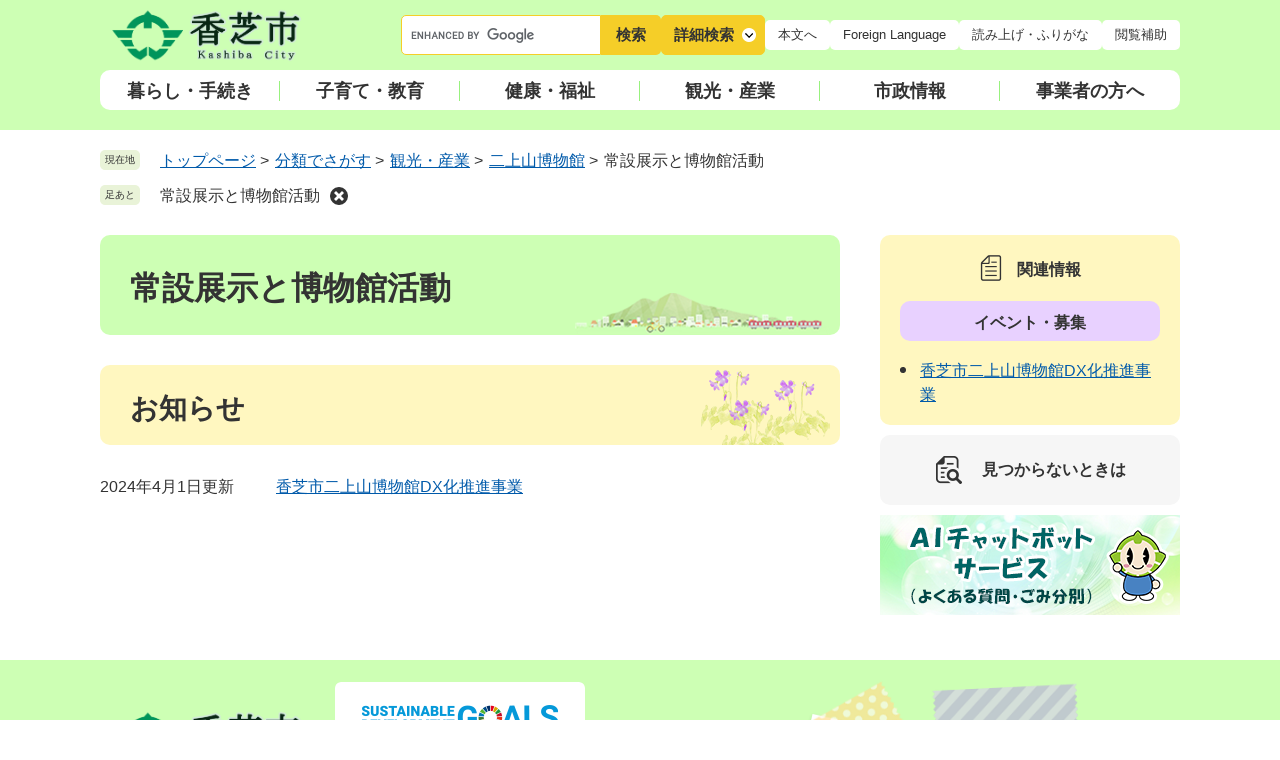

--- FILE ---
content_type: text/html
request_url: https://www.city.kashiba.lg.jp/life/6/39/166/
body_size: 15439
content:
<?xml version="1.0" encoding="utf-8" standalone="no"?>
<!DOCTYPE html PUBLIC "-//W3C//DTD XHTML 1.0 Transitional//EN" "http://www.w3.org/TR/xhtml1/DTD/xhtml1-transitional.dtd">
<html xmlns="http://www.w3.org/1999/xhtml" xml:lang="ja" lang="ja">
<head>
	<!-- Google tag (gtag.js) -->
<script async src="https://www.googletagmanager.com/gtag/js?id=G-CR4BGMZZCP"></script>
<script type="text/javascript">
  window.dataLayer = window.dataLayer || [];
  function gtag(){dataLayer.push(arguments);}
  gtag('js', new Date());

  gtag('config', 'G-CR4BGMZZCP');
  gtag('config', 'UA-71505750-1');
</script>
	<meta http-equiv="X-UA-Compatible" content="IE=edge" />
	<meta http-equiv="Content-Type" content="text/html; charset=utf-8" />
	<meta http-equiv="Content-Language" content="ja" />
	<meta http-equiv="Content-Style-Type" content="text/css" />
	<meta http-equiv="Content-Script-Type" content="text/javascript" />
	<meta name="viewport" content="width=device-width, initial-scale=1.0" />
	<title>常設展示と博物館活動 - 香芝市公式ホームページ</title>
	<link rel="shortcut icon" href="/favicon.ico" type="image/vnd.microsoft.icon" />
<link rel="icon" href="/favicon.ico" type="image/vnd.microsoft.icon" />
<link rel="apple-touch-icon" href="/apple-touch-icon.png" />
<link rel="stylesheet" type="text/css" media="print" href="/ssi/css/print.css" />
<script type="text/javascript" src="/ssi/js/escapeurl.js"></script>
<script type="text/javascript" src="/ssi/js/jquery.js"></script>
<script type="text/javascript" src="/ssi/js/jquery-migrate.js"></script>
<script type="text/javascript" src="/ssi/js/common.js"></script>
<script type="text/javascript" src="/ssi/js/search-trend.js"></script>
<script type="text/javascript" src="/ssi/js/s-google.js"></script>
<script type="text/javascript" src="/ssi/js/search-open-page-id.js"></script>
<script type="text/javascript" src="/ssi/js/last-page-parts-load-1.js"></script>
<script type="text/javascript" src="/ssi/js/footstep.js"></script>
<script id="pt_loader" src="/ewbc/ewbc.min.js"></script>
<link rel="stylesheet" type="text/css" href="/ssi/css/footstep.css" />
	<style type="text/css" media="all">
		@import url("/ssi/css/life.css");
	</style>
	
</head>
<body>

<div class="life life_list1 side2">
	<!-- コンテナここから -->
	<div id="container">
		<span class="hide" id="pagetop">ページの先頭です。</span>
		<span class="hide"><a href="#skip">メニューを飛ばして本文へ</a></span>

		<!-- ヘッダここから -->
		<div id="header">
			<div id="sp_header">
	<div id="spm_wrap">
		<div id="spm_search"><span class="hide">検索</span></div>
		<div id="spm_menu"><span class="hide">メニュー</span></div>
	</div>
</div>
<!-- header2ここから -->
<div id="header2">
	<div id="he_left">
		<div id="logo"><a href="/"><img src="/img/common/logo.png" alt="香芝市" /></a></div>
	</div>
	<div id="he_right">
		<noscript><p>JavaScriptが無効のため、文字の大きさ・背景色を変更する機能を使用できません。</p></noscript>
		<!-- 検索全体ここから -->
		<div class="header_search_wrap">
			<!-- キーワード検索ここから -->
			<div id="top_search_keyword">
				<!-- Googleカスタム検索ここから -->
				<form action="/search.html" method="get" id="cse-search-box" name="cse-search-box">
					<input type="hidden" name="cx" value="003912209768595958677:9zxucsorcv0" />
					<input type="hidden" name="cof" value="FORID:11" />
					<input type="hidden" name="ie" value="UTF-8" />
					<label for="tmp_query" class="search_ttl"><span class="hide">キーワード検索</span></label>
					<div class="search_ipt">
						<input type="text" name="q" id="tmp_query" value="" maxlength="100" />
						<input type="submit" name="sa" id="submit" value="検索" />
					</div>
				</form>
				<script type="text/javascript" src="https://www.google.com/coop/cse/brand?form=cse-search-box"></script>
				<!-- Googleカスタム検索ここまで -->
			</div>
			<!-- キーワード検索ここまで -->
			<!-- 詳細検索ここから -->
			<div class="header_search_option">
				<button type="button" id="pc_search_option_open">詳細検索</button>
				<div id="pc_search_option_box">
					<!-- ページID検索ここから -->
					<div id="top_search_page_id">
						<div id="open_page_id_box">
							<label for="open_page_id" class="search_ttl"><span>ページID検索</span></label>
							<div class="search_ipt">
								<input type="text" name="open_page_id" id="open_page_id" value="" maxlength="20" />
								<input type="submit" name="open_page_id_submit" id="open_page_id_submit" value="表示" onclick="javascript:search_open_page_id();" onkeypress="javascript:search_open_page_id();" />
							</div>
						</div>
						<div id="open_page_id_message"></div>
					</div>
					<div class="link_about"><a href="/soshiki/5/18976.html">ページID<br />検索とは？</a></div>
					<!-- ページID検索ここまで -->
					<!-- 絞込みここから -->
					<div class="search_option_wrap">
						<fieldset class="search_type" id="cse_filetype">
							<legend class="search_ttl">ファイル選択</legend>
							<div class="search_btn">
								<span class="cse_filetypeselect"><input type="radio" name="google_filetype" id="filetype_all" checked="checked" /><label for="filetype_all">すべて</label></span>
								<span class="cse_filetypeselect"><input type="radio" name="google_filetype" id="filetype_html" /><label for="filetype_html">ページ</label></span>
								<span class="cse_filetypeselect"><input type="radio" name="google_filetype" id="filetype_pdf" /><label for="filetype_pdf">PDF</label></span>
							</div>
						</fieldset>
						<fieldset class="search_option" id="cse_option">
							<legend class="search_ttl">検索オプション</legend>
							<div class="search_btn">
								<span class="cse_optionselect"><input type="radio" name="google_option" id="option_all" checked="checked" /><label for="option_all">すべて</label></span>
								<span class="cse_optionselect"><input type="radio" name="google_option" id="option_title" /><label for="option_title">タイトルのみ</label></span>
								<span class="cse_optionselect"><input type="radio" name="google_option" id="option_text" /><label for="option_text">本文のみ</label></span>
							</div>
						</fieldset>
					</div>
					<!-- 絞込みここまで -->
					<!-- リンクここから -->
					<ul class="search_menu_list1">
						<li><a href="/life/">分類でさがす</a></li>
						<li><a href="/map/">地図でさがす</a></li>
						<li><a href="/calendar/">カレンダーでさがす</a></li>
						<li><a href="/life/sub/3/">よくある質問からさがす</a></li>
					</ul>
					<ul class="search_menu_list2">
						<li><a href="/site/userguide/">はじめての方へ</a></li>
						<li><a href="/sitemap.html">サイトマップ</a></li>
					</ul>
					<!-- リンクここまで -->
					<button type="button" id="pc_search_option_close">閉じる</button>
				</div>
			</div>
			<!-- 詳細検索ここまで -->
		</div>
		<!-- 検索全体ここまで -->
		<!-- リンクここから -->
		<ul id="header_navi">
			<li class="h_main"><a href="#skip">本文へ</a></li>
			<li class="h_guide"><a href="/site/userguide/14221.html">Foreign Language</a></li>
			<li class="h_sitemap"><a href="/soshiki/5/20600.html">読み上げ・ふりがな</a></li>
			<li class="h_support">
				<button type="button" id="support_menu_open">閲覧補助</button>
				<div id="support_menu_box">
					<!-- 文字の大きさ変更ここから -->
					<dl id="moji_size">
						<dt>文字サイズ</dt>
						<dd><a id="moji_default" href="javascript:fsc('default');" title="文字サイズを標準にする">標準</a></dd>
						<dd><a id="moji_large" href="javascript:fsc('larger');" title="文字サイズを拡大する">拡大</a></dd>
					</dl>
					<!-- 文字の大きさ変更ここまで -->
					<!-- 背景の変更ここから -->
					<dl id="haikei_color">
						<dt>背景色変更</dt>
						<dd><a id="haikei_white" href="javascript:SetCss(1);" title="背景色を白色に変更する">白</a></dd>
						<dd><a id="haikei_black" href="javascript:SetCss(2);" title="背景色を黒色に変更する">黒</a></dd>
						<dd><a id="haikei_blue"  href="javascript:SetCss(3);" title="背景色を青色に変更する">青</a></dd>
					</dl>
					<!-- 背景の変更ここまで -->
					<button type="button" id="support_menu_close">閉じる</button>
				</div>
			</li>
		</ul>
		<!-- リンクここまで -->
	</div>
</div>
<!-- header2ここまで -->
			<!-- グローバルここから -->
<div id="top_search">
	<div id="top_search_box">
		<ul id="gnav">
			<li id="gnav1" class="nav_link"><a href="/life/1/">暮らし・手続き</a></li>
			<li id="gnav2" class="nav_link"><a href="/life/3/">子育て・教育</a></li>
			<li id="gnav3" class="nav_link"><a href="/life/2/">健康・福祉</a></li>
			<li id="gnav6" class="nav_link"><a href="/life/6/">観光・産業</a></li>
			<li id="gnav4" class="nav_link"><a href="/life/4/">市政情報</a></li>
			<li id="gnav5" class="nav_link"><a href="/life/5/">事業者の方へ</a></li>
		</ul>
	</div>
</div>
<!-- グローバルここまで -->
		</div>
		<!-- ヘッダここまで -->

		<!-- ぱんくずナビここから -->
		<div id="pankuzu_wrap">
			<div class="pankuzu">
				<span class="icon_current">現在地</span>
				<span class="pankuzu_class pankuzu_class_top"><a href="/">トップページ</a></span>
				<span class="pankuzu_mark"> &gt; </span>
				<span class="pankuzu_class"><a href="/life/">分類でさがす</a></span>
				<span class="pankuzu_mark"> &gt; </span>
				<span class="pankuzu_class"><a href="/life/6/">観光・産業</a></span>
				<span class="pankuzu_mark"> &gt; </span>
				<span class="pankuzu_class"><a href="/life/6/39/">二上山博物館</a></span>
				<span class="pankuzu_mark"> &gt; </span>
				<span class="pankuzu_class pankuzu_class_current">常設展示と博物館活動</span>
			</div>
		</div>
		<!-- ぱんくずナビここまで -->

		<div id="mymainback">

			<!-- メインここから -->
			<div id="main">
				<div id="main_a">
					<hr class="hide" />
					<p class="hide" id="skip">本文</p>

					<div id="main_header">
						<h1>常設展示と博物館活動</h1>
					</div>

					<!-- main_bodyここから -->
					<div id="main_body">

						<!-- 分類ごとの新着情報ここから -->
						<!-- [[a]] -->
						<div class="life1box">
							<h2>お知らせ</h2>
							
							<div class="info_list info_list_date">
								<ul>
									
									<li><span class="article_date">2024年4月1日更新</span><span class="article_title"><a href="/soshiki/42/45315.html">香芝市二上山博物館DX化推進事業</a></span></li>
									
								</ul>
							</div>
						</div>
						<!-- [[f]] -->
						<!-- 分類ごとの新着情報ここまで -->

					</div>
					<!-- main_bodyここまで -->

				</div>
			</div>
			<!-- メインここまで -->
			<hr class="hide" />

			<!-- サイドバー1ここから -->
			<!-- サイドバー1ここまで -->

			<!-- サイドバー2ここから -->
			<div id="sidebar2">

				<!-- 大中小メニューここから ※使用する場合はコメントアウトを外す -->
<!-- 
				<div class="side_box">
					<div class="side_box_ttl"><h2><a href="/life/6/">観光・産業</a></h2></div>
					<div class="side_box_list">
						<ul>
 -->
							<!-- [[life_name2_pagelink_head]] -->
<!-- 
							<li>[[life_name2_pagelink]]</li>
 -->
 							<!-- [[life_name2_pagelink_tail]] -->
<!-- 
						</ul>
					</div>
				</div>
 -->
				<!-- 大中小メニューここまで -->

				<!-- 関連情報ここから -->
				<div id="kanren_info">
					<h2>関連情報</h2>
					<!-- [[section_subtitle_head2]] -->
					<div class="kanren_box">
						<h3>イベント・募集</h3>
						<div class="kanren_list">
							<ul>
								<!-- [[section_subtitle_link_head2]] --><li><span class="article_title"><a href="/soshiki/42/45315.html">香芝市二上山博物館DX化推進事業</a></span></li><!-- [[section_subtitle_link_tail2]] -->
							</ul>
							
						</div>
					</div>
					<!-- [[section_subtitle_tail2]] -->
					<!-- [[section_subtitle_hr_head2]] -->
					<!-- [[section_subtitle_hr_tail2]] -->
				</div>
				<!-- 関連情報ここまで -->

				<!-- 「見つからないとき」「よくある質問」ここから -->
				<div id="common_banner_link">
<ul>
<li id="common_banner_mitsukaranai"><a href="/site/userguide/"><span>見つからないときは</span></a></li>
<li id="common_banner_ai"><a href="https://nara.public-edia.com/webchat/city_kashiba/" target="_blank" onclick="window.open(this.href, '', 'resizable=no,status=no,location=no,toolbar=no,menubar=no,fullscreen=no,scrollbars=no,dependent=no,width=400,height=500'); return false;"><img src="/img/common/aibannar.png" alt="AIチャットボットサービス" /></a><span class="external_link_text">＜外部リンク＞</span></li>
</ul>
</div>
				<!-- 「見つからないとき」「よくある質問」ここまで -->
				<!-- バナー広告ここから --><!-- バナー広告ここまで -->

			</div>
			<!-- サイドバー2ここまで -->

		</div><!-- 3カラム終わり -->

		<!-- フッタここから -->
		<div id="footer">
			<!-- footer0 -->
			<!-- footer1 -->
			<div id="footer_link_pagetop">
	<a href="#pagetop"><img src="/img/common/totop_btn.png" alt="トップへ" /></a>
</div>
<div class="footer_info">
	<div id="author_info">
		<div id="author_box">
			<p class="f_author">
				<a href="/" class="footer_logo"><img src="/img/common/footer_logo.png" alt="香芝市" /></a>
				<a href="/" class="footer_emer_logo"><img src="/img/common/footer_emer_logo.png" alt="香芝市（災害関連情報）" /></a>
				<span><img src="/img/common/footer_sdgs.png" alt="SDGs" />
					<span>香芝市はSDGsに取り組んでいます。</span>
				</span>
			</p>
			<p class="f_number"><span>香芝市役所</span>法人番号5000020292109</p>
			<p class="f_address">〒639-0292　奈良県香芝市本町1397番地</p>
			<p class="f_contact">Tel:0745-76-2001(代表)　Fax:0745-78-3830</p>
			<p class="f_mail"><a href="/soshiki/2/19187.html">メールでのお問い合わせはこちら</a></p>
			<p class="f_detail">行政窓口:月曜日から金曜日まで　8時30分から17時15分まで(祝日・年末年始を除く。)</p>
		</div>
		<div id="footer_navi">
			<ul>
				<li><a href="/sitemap.html">サイトマップ</a></li>
				<li><a href="/site/userguide/list186-378.html">リンク・著作権・免責事項</a></li>
				<li><a href="/site/userguide/14227.html">個人情報保護</a></li>
				<li><a href="/site/userguide/14224.html">アクセシビリティ</a></li>
			</ul>
		</div>
		<div id="copyright"><p lang="en">Copyright Kashiba City. All Rights Reserved.</p></div>
	</div>
	<div class="footer_image">
		<div class="irodori_photo">
			<span style="background-image: url(/img/irodori/photo.jpg)"></span>
		</div>
	</div>
</div>
		</div>
		<!-- フッタここまで -->

	</div>
	<!-- コンテナここまで -->
</div>

</body>
</html>

--- FILE ---
content_type: text/css
request_url: https://www.city.kashiba.lg.jp/ssi/css/footstep.css
body_size: 4822
content:
@charset "utf-8";

/* あしあと機能 */
#footstep_wrap {
	width: 1080px;
	margin: 0px auto 10px;
	-webkit-box-sizing: border-box;
		box-sizing: border-box;
}
#mymainback #footstep_wrap {
	-webkit-box-ordinal-group: 1;
		-ms-flex-order: 0;
		order: 0;
}

#footstep {
	position: relative;
	padding-left: 6rem;
}

#footstep_detail {
	display: inline;
	position: static;
}
#footstep_ttl {
	display: block;
	width: 4rem;
	height: 2rem;
	background: #e9f3d8;
	border-radius: 5px;
	color: #333;
	font-size: 1rem;
	line-height: 1.2rem;
	padding: 0.4rem 0px;
	text-align: center;
	-webkit-box-sizing: border-box;
	box-sizing: border-box;
	position: absolute;
	top: 1px;
	left: 0px;
}

#footstep_wrap button#clear_footstep {
	display: inline-block;
	width: 18px;
	height: 18px;
	margin: 0px 0px 0px 10px;
	padding: 0px;
	border: none;
	background: url(/img/common/icon_clear.png) no-repeat center center #333;
	color: #ffffff;
	background-size: auto auto;
	border-radius: 100%;
	line-height: 1;
	text-align: left;
	text-indent: -9999em;
	overflow: hidden;
	cursor: pointer;
}

#footstep_detail:empty,
#footstep_detail:empty + #clear_footstep {
	display: none;
}

.fs_rireki {
	display: inline;
}
.fs_rireki:before {
	content: '>';
	padding: 0px 0.4em;
}
.fs_rireki:first-child:before {
	display: none;
}
.fs_rireki:last-child a {
	text-decoration: none !important;
	color: inherit !important;
	cursor: default;
}
/* あしあと機能 ここまで */


/* ページ記憶 */
#keep_page {
	position: relative;
	top: 0px;
	right: 0px;
	z-index: 90;
}

#ktp_viewsw {
	display: inline-block;
	width: 6rem;
	height: auto;
	background: #333;
	color: #fff;
	font-size: 1.6rem;
	font-weight: normal;
	line-height: 6rem;
	letter-spacing: 1px;
	text-decoration: none;
	-webkit-writing-mode: vertical-rl;
	-ms-writing-mode: tb-rl;
	writing-mode: vertical-rl;
	text-indent: 1em;
	white-space: nowrap;
	text-align:  left;
	padding: 0px 0px 50px;
	-webkit-box-sizing: border-box;
		box-sizing: border-box;
	cursor: pointer;
	position: relative;
}
#ktp_viewsw.open {
	display: block;
	width: auto;
	-webkit-writing-mode: horizontal-tb;
	-ms-writing-mode: lr-tb;
	writing-mode: horizontal-tb;
	padding: 0px 50px 0px 0px;
}

#ktp_viewsw:after {
	content: '';
	display: block;
	width: 100%;
	height: 50px;
	background: url(/img/common/icon_keep_open.png) no-repeat center center;
	position: absolute;
	right: 0px;
	bottom: 0px;
}
#ktp_viewsw.open:after {
	width: 50px;
	height: 100%;
	background-image: url(/img/common/icon_keep_close.png);
}

#ktp_list_wrap {
	background: #fff;
}
#ktp_list_wrap2 {
	padding: 15px 20px 12px;
	text-align: left;
	background: #cdffb4;
}
span.my_page_title {
	display: block;
	font-size: 1.5rem;
	padding-bottom: 13px;
}
#ktp_list_wrap2 .btn_func {
	display: inline-block;
	width: 45rem;
	-webkit-box-sizing: border-box;
	box-sizing: border-box;
	background: #ffffff;
	font-size: 1.5rem;
	color: #333333;
	line-height: 1.8rem;
	text-decoration: none;
	margin: 0px 20px 17px 0px;
	padding: 8px 10px 7px 35px;
	text-align: left;
	cursor: pointer;
	border-radius: 5px;
	border: none;
}
#ktp_save:before {
	content: '';
	background: url('/img/common/yellow_flag.png') no-repeat;
	width: 16px;
	height: 20px;
	position: absolute;
	top: 0;
	left: 8px;
}
#ktp_save,
#ktp_del_all {
	position: relative;
}
#ktp_del_all:before {
	content: '';
	background: url('/img/common/gray_flag.png') no-repeat;
	width: 16px;
	height: 20px;
	position: absolute;
	top: 0px;
	left: 8px;
}

#ktp_item_list {
	display: block;
	width: auto;
	height: auto;
	margin: 0px;
	padding: 0px;
	list-style: none;
	max-height: calc(100vh - 350px);
	min-height: 1.5em;
	overflow-y: auto;
}
#ktp_item_list:empty:before {
	content: '登録がありません。';
}

.ktp_item {
	display: block;
	margin: 0px;
	padding: 0px 30px 7px 0px;
	position: relative;
}
.ktp_item a, .ktp_item a:link, .ktp_item a:hover, .ktp_item a:visited {
	color: #333333;
	font-size: 1.5rem;
}
#ktp_item_list .ktp_item_del {
	width: 20px;
	height: 20px;
	border: none;
	background: url(/img/common/my_page_close.png) no-repeat;
	background-size: auto;
	color: #fff;
	text-align: left;
	text-indent: -9999em;
	overflow: hidden;
	cursor: pointer;
	position: absolute;
	display: inline-block;
	margin-left: 10px;
}
/* ページ記憶ここまで */


/* アクセシビリティチェック画面 */
.errrange ~ #keep_page {
	display: none !important;
}
/* アクセシビリティチェック画面 ここまで */


/* タブレット */
@media screen and (max-width : 1099px) {

	#footstep_wrap {
		width: 100%;
	}

}
/* タブレット ここまで */


/* スマートフォン */
@media screen and (max-width: 670px) {

}
/* スマートフォン ここまで */

--- FILE ---
content_type: text/css
request_url: https://www.city.kashiba.lg.jp/ssi/css/print.css
body_size: 709
content:
@charset "utf-8";

body {
	min-width: 1110px;
	background: #ffffff;
	color: #000000;
}

/* IE対応（flexbox使用時、IEで2ページ目以降が出てこない） */
#mymainback {
	display: block;
}

#sidebar1 {
	float: left;
}
#sidebar2 {
	float: right;
}

.side1 #main {
	float: right;
}
.side2 #main,
.side1.side2 #main {
	float: left;
}

/* 非表示項目の設定 */
#content_header > span.link_print,
#print_mode_link,
#print_mode_link_large {
	display: none !important;
}

#footstep_wrap {
	display: none !important;
}

#keep_page {
	display: none !important;
}

#footer_link_pagetop {
	display: none !important;
}

#osusume_banner {
	display: none !important;
}

/* 承認用 */
#approval_table {
	page-break-inside: avoid;
}
#approval_table input[value="印刷"] {
	display: none;
}

--- FILE ---
content_type: text/css
request_url: https://www.city.kashiba.lg.jp/ssi/css/parts.css
body_size: 72464
content:
@charset "utf-8";

/********** 1 共通 **********/

/* float clear */
.cf::before,
.cf::after {
	content: "";
	display: table;
}
.cf::after {
	clear: both;
}
/* For IE 6/7 (trigger hasLayout) */
.cf {
	zoom: 1;
}

/* スマートフォン用 */
#viewPCMode {
	display: none;
}
#sp_page_index_link_wrap {
	display: none;
}
#spm_wrap {
	display: none;
}
.sp_button {
	display: none;
}

/* レスポンシブアコーディオン用 */
.acc_title + input {
	display: none;
}
.acc_icon {
	display: none;
}

/* 隠す */
.hide {
	display: block;
	width: 0px;
	height: 0px;
	margin: 0px;
	padding: 0px;
	clip: rect(0,0,0,0);
	overflow: hidden;
}
hr.hide {
	border: none;
}

/* Googlemap */
.gglmap {
	position: relative;
	padding-top: 30px;
	padding-bottom: 56.25%;
	height: 0px;
	overflow: hidden;
}
.gglmap iframe,
.gglmap object,
.gglmap embed {
	position: absolute;
	top: 0px;
	left: 0px;
	width: 100%;
	height: 100%;
}

/* iOSでのボタンデザインをリセット */
div:not(#preview_edit_move_bar) ~ * input[type="button"],
div:not(#preview_edit_move_bar) ~ * input[type="submit"],
div:not(#preview_edit_move_bar) ~ * button {
	-webkit-appearance: none;
	   -moz-appearance: none;
		appearance: none;
	border-radius: 0;
	cursor: pointer;
	color: inherit;
	font-weight: normal;
	font-style: normal;
}

/* telリンク無効 */
.open_page_id a[href^="tel:"],
.f_number a[href^="tel:"] {
	text-decoration: none !important;
	color: currentColor !important;
	pointer-events: none !important;
}

/* 承認枠 */
#approval_table {
	font-size: 1.4rem;
}

/********** 2 基本設定 **********/

/* フォント */
body,
button,
input[type="button"],
input[type="submit"],
input[type="text"],
textarea,
select {
	font-family: Meiryo, メイリオ, 'Hiragino Kaku Gothic ProN', 'ヒラギノ角ゴ ProN W3', Osaka, sans-serif;
	font-size: 1.6rem;
	line-height: 1.5;
}
em {
	font-family: 'Hiragino Kaku Gothic ProN', 'ヒラギノ角ゴ ProN W3', Osaka, 'MS PGothic', sans-serif;
}

.mincho {
	font-family: '游明朝', 'Yu Mincho', '游明朝体', 'YuMincho', 'ヒラギノ明朝 Pro W3', 'Hiragino Mincho Pro', 'HiraMinProN-W3', serif;
}
#container {
	overflow: hidden;
}
/* 基本の文字色 */
body {
	color: #333;
}

/* リンク */
a:link {
	color: #005aaa;
	text-decoration: underline;
}
a:visited {
	color: #551a8b;
	text-decoration: underline;
}
a:active {
	color: #333333;
	text-decoration: none;
}
a:hover {
	color: #333333;
	text-decoration: none;
}

a img {
	border: none;
}

/* 外部リンク */
.external_link_text {
	display: none;
}

/* 基本タグ */
p {
	margin: 1em 0px;
	word-wrap: break-word;
	word-break: normal;
}

hr {
	clear: both;
}

/********** 3 ヘッダ **********/

/* ヘッダ */
#sp_header {
	display: none;
}
#header {
	background: #cdffb4;
}
#header2 {
	width: 1080px;
	margin: 0px auto;
	position: relative;
}

#he_left {
	width: 183px;
	position: absolute;
	top: 18px;
	left: -1px;
	z-index: 1;
}
#he_left #logo {
	margin: 0px;
}
#he_left #logo h1 {
	margin: 0px;
}
#he_left #logo a {
	display: block;
}
#he_left #logo img {
	width: 100%;
	height: auto;
}

#he_right {
	margin-left: 183px;
	padding: 20px 0px 0px;
	text-align: right;
}

ul#header_navi {
	margin: 0px;
	padding: 0px;
	list-style: none;
	display: -webkit-box;
	display: -ms-flexbox;
	display: flex;
	-ms-flex-wrap: wrap;
		flex-wrap: wrap;
	-webkit-box-pack: end;
		-ms-flex-pack: end;
		justify-content: flex-end;
	-webkit-box-align: start;
		-ms-flex-align: start;
		align-items: flex-start;
}
ul#header_navi li[class^="h_"] {
	display: inline-block;
	vertical-align: top;
	margin: 0px 0px 11px 0px;
	text-align: left;
	padding-bottom: 10px;
}
ul#header_navi li[class^="h_"] a {
	display: block;
	text-decoration: none;
	font-size: 1.3rem;
	color: #333333;
	vertical-align: top;
	background: #ffffff;
	margin: 0px 5px 5px 0px;
	padding: 9px 15px 8px;
	cursor: pointer;
	border-radius: 5px;
	line-height: 1;
}
ul#header_navi li[class^="h_"] a#support_menu_open {
	margin: 0px 0px 5px 0px;
}
ul#header_navi li[class^="h_"] a:hover, ul#header_navi li[class^="h_"] a:focus,
.nav_link a:hover, .nav_link a:focus,
#header_link li a:hover, #header_link li a:focus,
#life_path_div li a:hover, #life_path_div li a:focus,
.lifestage ul li a:hover, .frequent_used ul li a:hover,
.lifestage ul li a:focus, .frequent_used ul li a:focus {
	text-decoration: underline;
}
ul#header_navi li.h_search a {
	background: url(/img/common/search_icon.png) no-repeat center left 29px #f5ce28;
	font-size: 1.8rem;
	font-weight: bold;
	padding: 20px 29px 17px 55px;
	margin: 0px 0px 0px 10px;
	border-radius: 10px;
}
ul#header_navi li.h_search a:hover, ul#header_navi li.h_search a:focus {
	text-decoration: none;
}
#search_trend_word {
	margin-top: 30px;
}
#search_trend_word p {
	margin: 10px 0px 0px;
}
#search_trend_word_ttl {
	display: inline-block;
}
#search_trend_word_ttl h2 {
	font-size: 1.3rem;
	line-height: 1;
	background: #ffffff;
	display: inline-block;
	padding: 5px 9px 2px 8px;
	border-radius: 5px;
	margin: 0;
}
#search_trend_word p a {
	cursor: pointer;
	margin-right: 15px;
	text-decoration: underline;
	font-size: 1.5rem;
}
#life_wrap {
	background: #cdffb4;
	padding: 30px 70px;
	margin-top: 25px;
}
.lifestage h2, 
.frequent_used h2 {
	text-align: center;
	margin: 0;
	font-size: 1.8rem;
	font-weight: normal;
}
.lifestage h2 {
	margin-bottom: 17px;
}
.frequent_used h2 {
	margin: 25px 0px 22px;
}
.lifestage ul, 
.frequent_used ul {
	margin: 0px;
	padding: 0px;
	list-style: none;
	display: -webkit-box;
	display: -ms-flexbox;
	display: flex;
	-ms-flex-wrap: wrap;
	flex-wrap: wrap;
	-webkit-box-pack: justify;
	-ms-flex-pack: justify;
	justify-content: space-between;
	-webkit-box-align: stretch;
	-ms-flex-align: stretch;
	align-items: stretch;
}
.lifestage ul li, 
.frequent_used ul li {
	list-style: none;
	width: 140px;
	text-align: center;
}
.lifestage ul li:last-child, 
.frequent_used ul li:last-child {
	margin-right: 0;
}
.lifestage ul li a, 
.frequent_used ul li a {
	display: -webkit-box;
	display: -ms-flexbox;
	display: flex;
	-webkit-box-align: center;
	-ms-flex-align: center;
	align-items: center;
	-webkit-box-pack: center;
	-ms-flex-pack: center;
	justify-content: center;
	text-decoration: none;
	color: currentColor;
	padding: 75px 0px 13px;
	background-color: #fff;
	min-height: 30px;
	border-radius: 10px;
	background-repeat: no-repeat;
	background-position: top 19px center;
	line-height: 1;
}
.frequent_used ul li a {
	background-position: top 17px center;
}
.lifestage ul li:nth-child(1) a {
	background-image: url('/img/common/often_use1.png');
}
.lifestage ul li:nth-child(2) a {
	background-image: url('/img/common/often_use2.png');
}
.lifestage ul li:nth-child(3) a {
	background-image: url('/img/common/often_use3.png');
}
.lifestage ul li:nth-child(4) a {
	background-image: url('/img/common/often_use4.png');
}
.lifestage ul li:nth-child(5) a {
	background-image: url('/img/common/often_use5.png');
}
.lifestage ul li:nth-child(6) a {
	background-image: url('/img/common/often_use6.png');
}
.frequent_used ul li:nth-child(1) a{
	background-image: url('/img/common/lifestage1.png');
}
.frequent_used ul li:nth-child(2) a{
	background-image: url('/img/common/lifestage2.png');
}
.frequent_used ul li:nth-child(3) a{
	background-image: url('/img/common/lifestage3.png');
}
.frequent_used ul li:nth-child(4) a{
	background-image: url('/img/common/lifestage4.png');
}
.frequent_used ul li:nth-child(5) a{
	background-image: url('/img/common/lifestage5.png');
}
.frequent_used ul li:nth-child(6) a{
	background-image: url('/img/common/lifestage6.png');
}
.classie_lineup {
	margin-top: 30px;
}
.classie_lineup_title {
	position: relative;
	padding: 17px 20px 17px 67px;
	font-weight: bold;
}
.classie_lineup_title::before {
	content: '';
	position: absolute;
	background: url('/img/common/img_line_up.png');
	width: 47px;
	height: 58px;
	left: 0;
	top: 0;
}
.classie_lineup ul {
	display: -webkit-box;
	display: -ms-flexbox;
	display: flex;
	padding: 0;
	margin: 30px 0 0;
}
.classie_lineup ul li {
	list-style: none;
	margin-right: 30px;
}
.classie_lineup ul li:last-child {
	margin-right: 0;
}
.classie_lineup ul li a {
	display: block;
}


/* アクセシビリティ機能 */
.h_support {
	position: relative;
}
#support_menu_box:before {
	content: '';
	background: url(/img/common/up_arrow.png) no-repeat;
	width: 14px;
	height: 13px;
	position:absolute;
	top: -13px;
	right: 32px;
	z-index: 9;
}
#support_menu_box {
	display: none;
	position: absolute;
	top: 100%;
	right: 0px;
	z-index: 100;
	background: #fff;
	border-radius: 10px;
	-webkit-box-sizing: border-box;
		box-sizing: border-box;
	width: 21rem;
	margin: 0px;
	padding: 8px 9px;
	text-align: right;
	border: 1px solid #35d1c9;
}
#support_menu_box.open {
	display: block;
}

#support_menu_close {
	border: none;
	background: url(/img/common/close_icon.png) no-repeat center center;
	text-indent: -9999em;
	overflow: hidden;
	background-size: 100%;
	width: 20px;
	height: 20px;
	padding: 10px;
}

#support_menu_box dl {
	margin: 0px 0px;
	display: -webkit-box;
	display: -ms-flexbox;
	display: flex;
	-ms-flex-wrap: nowrap;
	flex-wrap: nowrap;
	-webkit-box-pack: start;
	-ms-flex-pack: start;
	justify-content: flex-start;
	-webkit-box-align: center;
	-ms-flex-align: center;
	align-items: center;
}
#support_menu_box dl dt {
	display: inline-block;
	vertical-align: middle;
	width: 5.7em;
	font-size: 1.3rem;
	color: #000000;
	line-height: 1.8rem;
	margin: 0px 0px;
	padding: 6px 0px;
	text-align: left;
}
#support_menu_box dl dd {
	display: inline-block;
	vertical-align: middle;
	margin: 0px 0px;
	padding: 0px;
}
ul#header_navi li[class^="h_"] #support_menu_box dl dd a {
	display: block;
	background: #fff;
	border: 1px solid #000000;
	border-radius: 3px;
	color: #000000;
	font-size: 1.3rem;
	line-height: 1.8rem;
	text-decoration: none;
	padding: 0px 9px;
	margin: 0px 0px 5px 5px;
}
#support_menu_box dl dd a#haikei_white {
	background: #fff !important;
}
#support_menu_box dl dd a#haikei_black {
	background: #000 !important;
	color: #fff !important;
}
#support_menu_box dl dd a#haikei_blue {
	background: #00f !important;
	color: #ff0 !important;
}
#menu_open {
	display: none;
	background: #fdf7c3;
	opacity: 0.97;
	width: 100vw;
	height: 100vh;
	margin: 0px;
	top: 0px;
	left: 0px;
	position: fixed;
	z-index: 99;
	overflow-y: scroll;
}
#menu_open.open {
	display: block;
}
#menu_open_div {
	display: block;
	max-width: 1080px;
	margin: 0 auto;
	padding: 20px 0 100px;
}
#header_menu_close {
	width: auto;
	text-align: right;
}
#menu_open_div button#menu_close {
	border: none;
	font-size: 1.8rem;
	font-weight: bold;
	background: url(/img/common/close_menu.png) no-repeat center left 23px #fff;
	padding: 16px 20px 15px 46px;
	cursor: pointer;
	margin: 0px 0px;
	border-radius: 10px;
}
#header_link {
	margin: 0px;
	padding: 20px 0px 20px 0px;
	display: block;
}
#header_link span {
	width: 22.5rem;
	display: inline-block;
	position: relative;
	padding-right: 15px;
}
#header_link span:last-child {
	padding-right: 0;
}
#header_link span a {
	display: block;
	color: #333333;
	text-decoration: none;
	white-space: nowrap;
	padding: 9px 20px 8px;
	border-radius: 5px;
	background: #ffffff;
	text-align: center;
	font-size: 1.3rem;
	line-height: 1;
}
#my_page {
	position: relative;
}
/* 検索 */
div#search_div {
	display: table;
	vertical-align: top;
	width: 100%;
	margin: 0px auto;
	padding: 30px 0 0 0;
}
div#top_search_keyword {
	display: table-cell;
	width: 41.5rem;
	height: auto;
	vertical-align: top;
}
div#top_search_keyword_ttl {
	display: -webkit-inline-box;
	display: -ms-inline-flexbox;
	display: inline-flex;
	margin-right: 14px;
	vertical-align: middle;
}
div#top_search_keyword_ttl label {
	font-size: 1.5rem;
}
#cse-search-box {
	display: inline-block;
	vertical-align: middle;
	width: 300px;
	-webkit-box-sizing: border-box;
	box-sizing: border-box;
	border-radius: 0px 5px 5px 0px;
}
#tmp_query {
	display: inline-block;
	vertical-align: middle;
	width: calc(100% - 80px);
	height: 40px;
	-webkit-box-sizing: border-box;
		box-sizing: border-box;
	border: 1px solid #f5ce28;
	border-radius: 5px 0px 0px 5px;
}
#cse-search-box #submit {
	display: inline-block;
	vertical-align: middle;
	border: none;
	background: #f5ce28;
	width: 80px;
	height: 40px;
	-webkit-box-sizing: border-box;
	box-sizing: border-box;
	margin: 0px;
	padding: 0px;
	font-size: 1.6rem;
	font-weight: bold;
	white-space: nowrap;
	border-radius: 0px 5px 5px 0px;
}
div#search_page_div {
	margin: 0px;
	position: relative;
	text-align: right;
	-webkit-box-align: center;
	-ms-flex-align: center;
	align-items: center;
	display: -webkit-box;
	display: -ms-flexbox;
	display: flex;
}
#page_id_text a {
	display: inline-block;
	margin: 5px 0px 0px 144px;
	font-size: 1.5rem;
	position: relative;
	text-align: left;
	text-decoration: none;
	color: #333333;
}
#page_id_text a:after {
	content: '';
	width: 21px;
	height: 21px;
	margin-left: 5px;
	top: 5px;
	background-image: url(/img/common/page_id_icon.png);
	z-index: 9;
	background-repeat: no-repeat;
	position: absolute;
}
div#page_id_box_ttl {
	width: 10rem;
	display: -webkit-inline-box;
	display: -ms-inline-flexbox;
	display: inline-flex;
	margin: 0px 11px 0px 24px;
	vertical-align: top;
}
div#page_id_box_ttl label {
	font-size: 1.5rem;
}
div#page_id_search {
	width: 300px;
	display: -webkit-box;
	display: -ms-flexbox;
	display: flex;
}
div#page_id_search label {
	display: none;
}
#open_page_id_message {
	position: absolute;
	top: 100%;
	left: 144px;
	color: #333;
	padding: 10px 0px;
	background: #ffffff;
	z-index: 99;
}

input#open_page_id {
	display: inline-block;
	vertical-align: middle;
	width: calc(100% - 80px);
	height: 40px;
	-webkit-box-sizing: border-box;
	box-sizing: border-box;
	border: 1px solid #f5ce28;
	border-radius: 5px 0px 0px 5px;
}
#page_id_search input#open_page_id_submit {
	display: inline-block;
	vertical-align: middle;
	border: none;
	background: #f5ce28;
	width: 80px;
	height: 40px;
	-webkit-box-sizing: border-box;
	box-sizing: border-box;
	margin: 0px;
	padding: 0px;
	font-size: 1.6rem;
	font-weight: bold;
	white-space: nowrap;
	border-radius: 0px 5px 5px 0px;
}
#cse_filetype {
	vertical-align: middle;
	display: block;
	text-align: left;
	margin: 5px 0px;
	margin-left: 93px;
}
#cse_filetype fieldset {
	border: none;
	margin: 0px;
	padding: 0px 0px 0px 10px;
}
#cse_filetype fieldset legend {
	margin: 0px;
	padding: 0px;
	display: none;
}
#cse_filetype fieldset span {
	font-size: 1.4rem;
	color: #000000;
	display: inline-block;
}
#cse_filetype fieldset span input {
	margin: 3px 10px 5px 5px;
	vertical-align: middle;
}
/*life_path*/
#life_path_div {
	margin-top: 20px;
}
#life_path_div ul {
	width: 1080px;
	background: #ffffff;
	border-radius: 10px;
	margin: 0px auto;
	padding: 0px 0px;
	list-style: none;
	display: table;
	table-layout: fixed;
}
#life_path_div li {
	display: table-cell;
	margin: 0px 0px;
	vertical-align: top;
	padding: 15px 0px;
}
#life_path_div li a {
	display: block;
	color: #333;
	font-size: 1.5rem;
	line-height: 1.7rem;
	text-decoration: none;
	text-align: center;
	padding: 6px 10px 7px;
	border-right: 1px solid #b4dbc0;
}
#life_path_div li:last-child a {
	border-right: 0;
}
/* グローバルナビ */
div#top_search {
	padding-bottom: 20px;
}
ul#gnav {
	position: relative;
	width: 1080px;
	background: #ffffff;
	border-radius: 10px;
	margin: 0px auto;
	padding: 0px 0px;
	list-style: none;
	display: table;
	table-layout: fixed;
}
.nav_link {
	display: table-cell;
	vertical-align: middle;
	padding: 18px 0px 17px;
}
.nav_link a {
	display: block;
	color: #333;
	font-size: 1.8rem;
	font-weight: bold;
	line-height: 2rem;
	text-decoration: none;
	text-align: center;
	padding: 0px 10px;
	border-right: 1px solid #35d1c9;
}
.nav_link:last-child a {
	border-right: none;
}
/* グローバルナビ（動的メニュー） ※使用する場合は要調整 */
#context_category02,
#context_category01 {
	display: none;
}

/********** 4 パンくず **********/

/* パンくず */
span.pankuzu_mark {
	margin: 0px 2px 0px 0px;
}
#pankuzu_wrap {
	background: #fff;
	padding: 19px 0px 6px;
}
#pankuzu_wrap > div {
	width: 1080px;
	margin: 0px auto 11px;
	-webkit-box-sizing: border-box;
	box-sizing: border-box;
}

.pankuzu {
	position: relative;
	padding-left: 6rem;
}
.pankuzu .icon_current {
	display: none;
}
.pankuzu:first-child .icon_current {
	display: block;
	width: 4rem;
	height: 2rem;
	background: #e9f3d8;
	border-radius: 5px;
	color: #333;
	font-size: 1rem;
	line-height: 1.2rem;
	padding: 0.4rem 0px;
	text-align: center;
	-webkit-box-sizing: border-box;
		box-sizing: border-box;
	position: absolute;
	top: 1px;
	left: 0px;
}

/********** 5 フッタ **********/

/* フッタ */
#footer {
	background: #e9f3d8;
	position: relative;
	margin-top: 80px;
	font-size: 1.5rem;
}

#footer:before {
	content: '';
	position: absolute;
	background: url('/img/common/footer_bg.png')repeat-x center center;
	width: 100%;
	height: 71px;
	top: -69px;
	z-index: -1;
}
#footer:after {
	content: '';
	position: absolute;
	background: url('/img/common/footer_bg_birds.png');
	width: 56px;
	top: -137px;
	right: calc(50% - 635px);
	height: 30px;
}
.footer_info {
	width: 1080px;
	margin: 0 auto;
	display: -webkit-box;
	display: -ms-flexbox;
	display: flex;
	-ms-flex-wrap: nowrap;
	flex-wrap: nowrap;
	padding-bottom: 5px;
}
#footer_navi ul {
	margin: 0px auto;
	padding: 22px 0px 10px;
	list-style: none;
	display: -webkit-box;
	display: -ms-flexbox;
	display: flex;
	-ms-flex-wrap: wrap;
		flex-wrap: wrap;
	-webkit-box-pack: start;
		-ms-flex-pack: start;
		justify-content: flex-start;
	-webkit-box-align: start;
		-ms-flex-align: start;
		align-items: flex-start;
}
#footer_navi ul li {
	display: inline-block;
	vertical-align: middle;
	margin: 0px 18px 6px 0px;
	border-right: 1px solid #333;
	padding-right: 18px;
	line-height: 1;
}
#footer_navi ul li:last-child{
	border-right: 0;
	margin-right: 0;
	padding-right: 0;
}
#author_info {
	width: 600px;
}
#author_box {
	padding: 0px;
}
#author_box p {
	margin: 0px;
	line-height: 1.6;
}
#author_box p.f_detail {
	line-height: 1.1;
}
#author_box p.f_author {
	display: -webkit-box;
	display: -ms-flexbox;
	display: flex;
	-webkit-box-align: center;
	-ms-flex-align: center;
	align-items: center;
	margin-bottom: 14px;
}
.top_index #author_box p.f_author .footer_logo{
	pointer-events: none;
}
.f_author .footer_logo {
	display: inline-block;
	margin-right: 40px;
}
.f_author .footer_logo img {
	margin: 2px 0 0 -2px;
}
.f_author [class^="footer_"][class$="_logo"] img {
	width: 183px;
	height: auto;
}
.footer_emer_logo {
	display: none;
}
.f_number span {
	margin-right: 15px;
}
#author_box p.f_author span {
	display: inline-block;
	margin-top: 2px;
}
#author_box p.f_author span img {
	border-radius: 6px;
}
#author_box p.f_author span span {
	display: block;
	font-size: 1.4rem;
	margin-top: 11px;
	line-height: 1;
}

#copyright {
	padding: 22px 0px 0px;
}
#copyright p {
	margin: 0px;
	font-size: 1.3rem;
}
.footer_image {
	width: calc(100% - 600px);
	background: url('/img/common/footer_img_border.png')no-repeat right -1px top 2px;
	position: relative;
	height: 398px;
}
.irodori_ttl {
	padding-left: 102px;
	padding-top: 19px;
}
.irodori_photo {
	width: 300px;
	height: 200px;
	margin: 0 auto;
	padding-top: 20px;
	padding-left: 24px;
}
.irodori_photo span {
	display: block;
	width: 300px;
	height: 200px;
	background-repeat: no-repeat;
	background-position: center center;
	background-color: transparent;
	background-size: contain;
}

/* 戻る・ページトップ */
#back_or_pagetop {
	width: 1080px;
	margin: 0px auto;
	text-align: right;
	display: -webkit-box;
	display: -ms-flexbox;
	display: flex;
	-ms-flex-wrap: wrap;
		flex-wrap: wrap;
	-webkit-box-pack: end;
		-ms-flex-pack: end;
		justify-content: flex-end;
	-webkit-box-align: end;
		-ms-flex-align: end;
		align-items: flex-end;
}
#back_or_pagetop > div {
	display: inline-block;
	vertical-align: bottom;
	margin-left: 5px;
}
#back_or_pagetop > div a {
	display: block;
	text-align: center;
	background: #e6e6e6;
	color: #333;
	line-height: 2rem;
	padding: 10px 20px;
	width: 10em;
}

/* ページトップ（フローティング表示） */
#footer_link_pagetop {
	display: block;
	width: 80px;
	position: fixed;
	right: 10px;
	bottom: -180px;
	z-index: 70;
	-webkit-transition: bottom 0.5s ease-in-out;
	-o-transition: bottom 0.5s ease-in-out;
	transition: bottom 0.5s ease-in-out;
}
#footer_link_pagetop.fixed {
	bottom: 15px;
}
#footer_link_pagetop a {
	display: block;
	border-radius: 50px;
}
#footer_link_pagetop a:hover{
	opacity: 0.6;
	filter: alpha(opacity=60);
	-moz-opacity: 0.6;
}

#footer_link_pagetop img {
	width: 100%;
	height: auto;
	border-radius: 50px;
}

/* おすすめ情報（回遊ボタン） */
#osusume_banner {
	position: fixed;
	left: 10px;
	bottom: 10px;
	z-index: 90;
}
#osusume_banner_box {
	width: auto;
	display: table;
}

#osusume_banner_ttl {
	display: table-cell;
	vertical-align: bottom;
	width: 100px;
}
#osusume_banner_ttl a {
	display: block;
	background: #ccc;
	color: #000;
	font-size: 1.5rem;
	font-weight: bold;
	line-height: 2rem;
	text-decoration: none;
	text-align: center;
	padding: 30px 0px;
}

#osusume_banner_list {
	display: none;
	vertical-align: bottom;
	background: #ccc;
	padding: 10px;
	max-width: calc(100vw - 140px);
	-webkit-box-sizing: border-box;
		box-sizing: border-box;
}
#osusume_banner.open #osusume_banner_list {
	display: table-cell;
}

#osusume_banner_list_box {
	background: #fff;
	padding: 5px;
	position: relative;
}
#osusume_banner_close {
	display: block;
	width: 20px;
	height: 20px;
	margin: 0px;
	padding: 0px;
	border: none;
	background: url(/img/common/icon_clear.png) no-repeat center center #333;
	background-size: 10px 10px;
	border-radius: 100%;
	color: #fff;
	line-height: 1;
	text-align: left;
	text-indent: -9999em;
	overflow: hidden;
	cursor: pointer;
	position: absolute;
	top: -10px;
	right: -10px;
}

.osusume_banner_list_detail {
	margin: 0px;
	padding: 0px;
	display: -webkit-box;
	display: -ms-flexbox;
	display: flex;
	-ms-flex-wrap: wrap;
		flex-wrap: wrap;
	-webkit-box-pack: start;
		-ms-flex-pack: start;
		justify-content: flex-start;
	-webkit-box-align: start;
		-ms-flex-align: start;
		align-items: flex-start;
}
.osusume_banner_list_detail > a {
	display: inline-block;
	vertical-align: top;
	width: 200px;
	margin: 5px;
}
.osusume_banner_list_detail img {
	width: 100%;
	height: auto;
}

/********** 6 メイン **********/

/* メイン */
#mymainback {
	padding-top: 10px;
	padding-bottom: 65px;
}
.life_list2 #mymainback {
	padding-bottom: 20px;
}
.life_list1 #mymainback {
	padding-bottom: 45px;
}
.site #mymainback {
	padding-top: 30px;
	padding-bottom: 50px;
}

/* コンテンツヘッダ */
#content_header {
	margin: 0px 0px 20px;
	text-align: right;
}
#content_header > span {
	display: block;
	margin-bottom: 5px;
}

/* 最終ページのSDGsアイコン */
.sdgs-icons img {
	width: 100px;
}
/* SDGs一覧ページのSDGsアイコン */
.sdgs_header_img {
	float:left;
	width: 100px;
}

/* SDGsアイコン */
.content_header_wrap {
	display: -webkit-box;
	display: -ms-flexbox;
	display: flex;
	-ms-flex-wrap: nowrap;
	flex-wrap: nowrap;
	-webkit-box-pack: justify;
	-ms-flex-pack: justify;
	justify-content: space-between;
	-webkit-box-align: start;
	-ms-flex-align: start;
	align-items: flex-start;
	margin: 30px 0px 20px;
}
.content_header_wrap > div {
	display: inline-block;
	vertical-align: top;
}
.content_header_wrap > div#content_header {
	width: calc(100% - 220px);
	margin: 0px;
	font-size: 1.5rem;
}
.content_header_wrap > div#content_header:only-of-type {
	width: 100%;
}

.content_header_wrap .d-flex.f-wrap-wrap {
	width: 210px;
}
.content_header_wrap .d-flex.f-wrap-wrap img {
	width: 100px;
	height: auto;
	display: inline-block;
	vertical-align: top;
	margin: 0px 5px 5px 0px;
}

/* 印刷 */
#print_mode_link,
#print_mode_link_large {
	display: inline-block;
	background: url(/img/common/icon_print.png) no-repeat left center;
	padding-left: 22px;
}


/* 見出し */
#main_header {
	margin-bottom: 30px;
}
#main_header h1 {
	margin: 0px;
	padding: 34px 30px 28px;
	color: #333;
	font-size: 3.2rem;
	font-weight: bold;
	line-height: 1.2;
	background: url(/img/common/h1-icon.png) no-repeat right 10px bottom #cdffb4;
	border-radius: 10px;
}
#main_body h2 {
	clear: both;
	margin: 30px 0px;
	padding: 27px 30px 20px;
	background: url(/img/common/h2-icon.png) no-repeat right 10px bottom #fff7c0;
	border-radius: 10px;
	font-size: 2.8rem;
	font-weight: bold;
	line-height: 1.2;
}

#main_body h3,
.life_cat_list_ttl {
	clear: both;
	margin: 30px 0px;
	padding: 14px 27px 12px;
	background: #fff;
	border: 3px solid #cdffb4;
	border-radius: 10px;
	font-size: 2.4rem;
	font-weight: bold;
	line-height: 1.2;
}

#main_body h4 {
	clear: both;
	margin: 30px 0px;
	padding: 11px 30px 11px;
	background: #e9f3d8;
	border-radius: 10px;
	font-size: 2rem;
	font-weight: bold;
	line-height: 1.4;
}

#main_body h5 {
	clear: both;
	margin: 30px 0px;
	padding: 6px 28px 5px;
	background:#fff;
	border: 2px solid #fff7c0;
	border-radius: 10px;
	font-size: 1.8rem;
	font-weight: bold;
	line-height: 1.4;
}

#main_body h6 {
	clear: both;
	margin: 30px 0px;
	padding: 3px 29px 3px;
	background:#fff;
	border: 1px solid #35d1c9;
	border-radius: 10px;
	font-size: 1.6rem;
	font-weight: bold;
	line-height: 1.4;
}
#main_body h2 a,#main_body h3 a,
#main_body h4 a,#main_body h5 a,
#main_body h6 a {
	color : inherit;
}


/* テーブル */
#main_body table {
	border-color: #333;
	border-collapse: collapse;
	border-style: solid;
	border-width: 2px;
	margin: 0px 0px 30px;
	max-width: 100%;
}
#main_body th {
	background: #f6f6f6;
	border-color: #333;
	border-collapse: collapse;
	border-style: solid;
	border-width: 1px;
	padding: 0.5em;
}
#main_body th a {
	font-weight: normal;
}
#main_body td {
	border-color: #333;
	border-collapse: collapse;
	border-style: solid;
	border-width: 1px;
	padding: 0.5em;
}
/* テーブル内のpタグのマージンを0にする */
#main_body table p {
	margin: 0px 0px 1em;
}
#main_body table p:last-child {
	margin: 0px;
}
/* テーブル（borderを「0」に設定した場合は罫線を表示させない） */
/*
#main_body table[border="0"],
#main_body table[border="0"] th,
#main_body table[border="0"] td {
	border-width: 0px;
}
*/

/********** 7 サイド **********/

/* サイドバー */
#sidebar1 > div,
#sidebar2 > div {
	margin-bottom: 10px;
}
#sidebar1 > div:last-child,
#sidebar2 > div:last-child {
	margin-bottom: 0px !important;
}

#sidebar1 img,
#sidebar2 img {
	max-width: 100%;
	height: auto;
}

/* レコメンド・AIレコメンド */
#recommend_title,
#ai_recommend_title {
	background: #e9f3d8;
	border-radius: 10px;
	text-align: center;
	padding: 13px 0px 17px;
}
#recommend_title h2,
#ai_recommend_title h2 {
	display: block;
	text-align: left;
	font-size: 1.6rem;
	font-weight: bold;
	line-height: 1.1;
	margin: 0px;
	padding: 5px 0px 0px 75px;
}
#recommend_title h2 {
	background: url(/img/common/icon_recommend.png) no-repeat left 30px center;
}
#ai_recommend_title h2 {
	background: url(/img/common/icon_ai_recommend.png) no-repeat left 20px center;
	padding: 0px 0px 0px 60px;
}
#recommend_title h2 span,
#ai_recommend_title h2 span {
	display: block;
}

#sidebar_recommend ul,
#sidebar_ai_recommend ul {
	margin: 0px;
	padding: 0px;
	list-style: none;
}
#sidebar_recommend ul li,
#sidebar_ai_recommend ul li {
	display: block;
	border-bottom: 1px solid #cccccc;
	padding: 14px 15px 14px 20px;
	line-height: 1.4;
}
#sidebar_recommend ul li:last-child,
#sidebar_ai_recommend ul li:last-child {
	border-bottom: none;
	padding-bottom: 21px;
}

/* 「見つからないときは」「よくある質問」バナー */
#common_banner_link ul {
	margin: 0px;
	padding: 0px;
	list-style: none;
}
#common_banner_link ul li {
	margin-bottom: 10px;
}
#common_banner_link ul li:last-child {
	margin-bottom: 0px;
}
#common_banner_link ul li a {
	display: block;
	background: #f6f6f6;
	border-radius: 10px;
	color: #333;
	font-size: 1.6rem;
	font-weight: bold;
	line-height: 1.4;
	padding: 15px 8px;
	text-align: center;
}
#common_banner_link #common_banner_ai a {
	background: none;
	padding: 0px;
}

#common_banner_link ul li a span {
	display: inline-block;
	padding: 9px 0px 9px 47px;
}
#common_banner_link ul li#common_banner_mitsukaranai a span {
	background: url(/img/common/icon_mitsukaranai.png) no-repeat left center;
}
#common_banner_link ul li#common_banner_faq a span {
	background: url(/img/common/icon_faq.png) no-repeat left center;
}
#common_banner_link #common_banner_mitsukaranai :active,
#common_banner_link #common_banner_faq :active,
#common_banner_link #common_banner_mitsukaranai :hover,
#common_banner_link #common_banner_faq :hover {
	text-decoration: underline;
}


/* 「見つからないときは」「よくある質問」バナー（1カラム） */
@media screen and (min-width: 671px) {
	#main #common_banner_link ul {
		margin: 30px 0px 0px;
		display: -webkit-box;
		display: -ms-flexbox;
		display: flex;
		-ms-flex-wrap: wrap;
			flex-wrap: wrap;
		-webkit-box-pack: justify;
			-ms-flex-pack: justify;
			justify-content: space-between;
		-webkit-box-align: start;
			-ms-flex-align: start;
			align-items: flex-start;
	}
	#main #common_banner_link ul li {
		display: inline-block;
		vertical-align: top;
		width: calc(50% - 5px);
		margin: 0px;
	}
}
/* 「見つからないときは」「よくある質問」バナー（1カラム） ここまで */

/* サイドメニュー */
.side_box {
	background: #f6faef;
	padding: 20px;
	border-radius: 10px;
}

.side_box_ttl h2 {
	background: #cdffb4;
	font-size: 1.6rem;
	font-weight: bold;
	line-height: 1.4;
	margin: 0px;
	padding: 12px 20px 6px;
	text-align: center;
	border-radius: 10px;
}

.side_box_list ul {
	margin: 0px;
	padding: 0px;
}
.side_box_list ul li {
	margin: 0px 0px 10px;
	padding-left: 17px;
}
.side_box_list ul li:last-child {
	margin-bottom: 0px;
}
.side_box_list ul li ul {
	padding: 0px;
}
.side_box_list ul li ul li {
	margin-bottom: 5px;
}

.side_box_txt {
	padding: 20px 0 0;
}
.side_box_txt p {
	margin: 0px 0px 1em;
}
.side_box_txt p:last-child {
	margin-bottom: 0px;
}
.side_box_txt > div:last-child {
	margin-bottom: 0px;
}

/********** 8 リスト **********/

/* リスト（横並び） */
.navigation,
.navigation ul {
	margin: 0px;
	padding: 0px;
	list-style: none;
	display: -webkit-box;
	display: -ms-flexbox;
	display: flex;
	-ms-flex-wrap: wrap;
		flex-wrap: wrap;
	-webkit-box-pack: start;
		-ms-flex-pack: start;
		justify-content: flex-start;
	-webkit-box-align: start;
		-ms-flex-align: start;
		align-items: flex-start;
}
.navigation ul li,
.navigation > div {
	display: inline-block;
	vertical-align: top;
	margin: 0px 23px 15px 0px;
	padding-right: 23px;
	border-right: 1px solid #333333;
	line-height: 1;
}
.navigation ul li:last-child,
.navigation > div:last-child {
	margin-right: 0px;
	padding-right: 0px;
	border-right: none;
}
.life_list3 .navigation ul li {
	margin: 15px 23px 0px 0px;
}

/* リスト（一覧） */
.info_list ul {
	margin: 0px;
	padding: 0px;
	list-style: none;
}
.info_list ul li {
	margin: 0px 0px 10px;
}
.info_list ul li:last-child {
	margin-bottom: 0px;
}

.site_list_2 .info_list ul li,
.site_list1 .info_list ul li {
	margin: 0px;
	padding: 27px 0px 26px;
	border-bottom: 1px solid #cccccc;
}
.site_list_2 .info_list ul li:first-child,
.site_list1 .info_list ul li:first-child,
.site_list2 .info_list ul li:first-child {
	padding-top: 17px;
}

.site_list2 .info_list ul li {
	padding: 0px 30px 15px;
	margin-top: 15px;
	border-bottom: 1px solid #cccccc;
}

.site_list2 .info_list ul li:first-child {
	padding-top: 20px;
}


/* リスト（日付） */
.info_list.info_list_date ul li {
	width: 100%;
	display: table;
	-webkit-box-sizing: border-box;
		box-sizing: border-box;
}
.info_list.info_list_date ul li > span,
.kanren2 .lifesub_cat_list .info_list.info_list_date ul li > span {
	display: table-cell;
	vertical-align: top;
}
.site_list1 .info_list.info_list_date ul li > span {
	display: block;
}
.info_list.info_list_date ul li > span.article_date,
.kanren2 .lifesub_cat_list .info_list.info_list_date ul li > span.article_date {
	width: 11em;
}
.info_list.info_list_date ul li > span.article_title {
	margin-top: 12px;
}
.site_list1 .info_list.info_list_date ul li > span.article_date {
	width: 100%;
}

/* リスト（担当課） */
.article_section::before {
	content: '（';
}
.article_section::after {
	content: '）';
}
.article_section:empty::before,
.article_section:empty::after {
	display: none;
}

/* リスト（サムネイル） */
.list_pack {
	width: 100%;
	display: table;
	-webkit-box-sizing: border-box;
		box-sizing: border-box;
}

.list_pack .article_txt {
	display: table-cell;
	vertical-align: top;
}
.list_pack .article_txt .article_date {
	display: block;
}
.list_pack .article_txt .article_title {
	display: block;
	margin-top: 8px;
}

.list_pack .article_img {
	display: table-cell;
	vertical-align: top;
	width: 200px;
	padding-right: 30px;
}
.list_pack .article_img span {
	display: block;
	height: 150px;
	overflow: hidden;
	position: relative;
}
.list_pack .article_img span:empty {
	height: 150px;
	background: url(/img/common/noimage.png) no-repeat center center  #eeeeee;
}
.list_pack .article_img span img {
	position: absolute;
	top: 50%;
	left: 50%;
	-webkit-transform: translate(-50%,-50%);
		-ms-transform: translate(-50%,-50%);
		transform: translate(-50%,-50%);
	width: auto;
	height: auto;
	max-width: 100%;
	max-height: 100%;
}

/* リスト（サムネイル） 縦可変 */
/*
.list_pack .article_img span {
	height: auto;
}
.list_pack .article_img span img {
	position: static;
	-webkit-transform: none;
		-ms-transform: none;
		transform: none;
	width: 100%;
	height: auto;
}
*/

/* リスト（一覧リンク） */
div.link_ichiran {
	margin: 20px 0px 0px;
	text-align: right;
}
div.link_ichiran a {
	display: inline-block;
	background: #ffffff;
	padding: 9px 20px 7px;
	text-align: center;
	font-size: 1.5rem;
	color: #333333;
	border: 1px solid #35d1c9;
	border-radius: 10px;
	text-decoration: none;
	-webkit-box-sizing: border-box;
		box-sizing: border-box;
}

#main div.link_ichiran a {
	min-width: 200px;
}

/* リスト（newアイコン） */
img.icon_new {
	margin-left: 10px;
	vertical-align: middle;
}

/* リスト（新着情報） */
.soshiki_news .info_list.info_list_date ul li > span.article_date {
	width: 13.5em;
}
.section_information {
	margin: 0 auto 30px;
	padding: 30px 27px 36px;
	background: #ffffff;
	border: 3px solid #cdffb4;
	border-radius: 10px;
	box-sizing: border-box;
	-webkit-box-sizing: border-box;
}

.site .section_information {
	margin-top: 20px;
}
.site_index2 .section_information {
	margin-bottom: 50px;
}
.section_information h2,
#main_body .section_information h2 {
	margin: 0px 0px 10px;
	padding: 13px 0 26px;
	font-size: 2.8rem;
	text-align: center;
	font-weight: normal;
	line-height: 1.4;
}
.section_information h2 span {
	position: relative;
}
.section_information h2 span:before,
#main_body .section_information h2 span:before {
	content: '';
	width: 100px;
	height: 24px;
	position: absolute;
	right: calc(100% + 40px);
	top: 9px;
	background: url(/img/common/before_stone.png)no-repeat;
}
.section_information h2 span:after,
#main_body .section_information h2 span:after {
	content: '';
	width: 98px;
	height: 26px;
	left: calc(100% + 40px);
	top: 9px;
	position: absolute;
	background: url(/img/common/after_stone.png)no-repeat;
}
.section_information p.no_data {
	margin: 0px;
}
.section_information_list ul {
	margin: 0px;
	padding: 0px;
	list-style: none;
}
.section_information_list ul li {
	width: 100%;
	display: table;
	-webkit-box-sizing: border-box;
		box-sizing: border-box;
	margin: 0px 0px 12px;
}
.section_information_list ul li:last-child {
	margin-bottom: 0px;
}
.section_information_list ul li > span {
	display: table-cell;
	vertical-align: top;
}
.section_information_list ul li > span.article_date {
	width: 13.5em;
}
.section_information_list div.link_box {
	margin: 35px 0px 0px;
	display: -webkit-box;
	display: -ms-flexbox;
	display: flex;
	-ms-flex-wrap: wrap;
		flex-wrap: wrap;
	-webkit-box-pack: center;
		-ms-flex-pack: center;
		justify-content: center;
	-webkit-box-align: start;
		-ms-flex-align: start;
		align-items: flex-start;
}
.section_information_list div.link_box span {
	min-width: 145px;
}
.section_information_list .link_box span.link_ichiran {
	margin-right: 20px;
}
.section_information_list div.link_box span a {
	display: block;
	background: #b8f7e4;
	margin: 0px;
	padding: 13px 20px 11px;
	color: #333333;
	text-decoration: none;
	font-size: 1.5rem;
	line-height: 1.4;
	text-align: center;
	border-radius: 10px;
}
.section_information_list div.link_box span a:hover,
.section_information_list div.link_box span a:focus,
div.link_ichiran a:hover,
div.link_ichiran a:focus {
	text-decoration: underline;
}

.site_index2 .section_information_list ul li:first-child {
	padding-top: 5px;
}
.site_index2 .section_information_list ul li {
	margin-bottom: 30px;
}
.site_index2 .section_information_list div.link_box {
	margin-top: 40px;
}

/* リスト（新着情報2） */
.section_information2 {
	margin: 30px 0px;
}
.section_information2 h2,
#main_body .section_information2 h2 {
	margin: 0px 0px 10px;
	padding: 0px;
	background: none;
	border: none;
	font-size: 1.6rem;
	font-weight: bold;
	line-height: 1.4;
}

/* リスト（新着情報サムネイル） */
.section_information_thum {
	width: 100%;
	display: table;
	-webkit-box-sizing: border-box;
		box-sizing: border-box;
	margin: 0px 0px 10px;
}
.section_information_thum > div {
	display: table-cell;
	vertical-align: top;
}
.section_information_thum > div.lettering2 {
	width: 200px;
	padding-right: 20px;
}
.section_information_thum > div.lettering2 img {
	width: 100%;
	height: auto;
}
.section_information_thum > div.lettering3 .lettering_a > span {
	display: block;
}

/********** 9 バナー **********/

/* バナー広告 */
ul.banner_list {
	margin: 0px;
	padding: 0px;
	list-style: none;
	display: -webkit-box;
	display: -ms-flexbox;
	display: flex;
	-ms-flex-wrap: wrap;
		flex-wrap: wrap;
	-webkit-box-pack: start;
		-ms-flex-pack: start;
		justify-content: flex-start;
	-webkit-box-align: start;
		-ms-flex-align: start;
		align-items: flex-start;
}
ul.banner_list li {
	display: inline-block;
	vertical-align: top;
	width: 140px;
	margin: 0px 20px 20px 0px;
}
ul.banner_list li a {
	display: block;
}
ul.banner_list li:nth-child(2n) {
	margin-right: 0;
}
ul.banner_list {
	max-width: 860px;
	margin: 0 auto;
}
.life_list2 ul.banner_list li {
	margin: 0px 40px 40px 0px;
}
.life_list2 ul.banner_list li:nth-child(5n) {
	margin-right: 0;
}
ul.banner_list li img {
	width: 100%;
	height: auto;
}
.banner_text {
	display: block;
	padding: 10px;
	text-align: left;
}
.banner_text span {
	display: block;
}
.banner_text span:nth-child(2n) {
	font-size: 1.4rem;
}

/* バナー広告（フッタ） */
.life_list2 #footer_banner {
	clear: both;
	width: 1080px;
	margin: 0px auto 50px;
	padding-bottom: 25px;
}
#footer_banner {
	width: auto;
	margin: 0 auto;
}

/********** 10 各ページ **********/

/* サイトマップ */
#main_body #sitemap_soshiki h2 {
	margin-top: 15px;
}
.sitemap #main_body h3, 
.sitemap #main_body h4{
	margin-top: 15px;
}
#main_body .sitemap_section_kikan h4 {
	margin-top: 0px;
}
#sitemap_list_wrap > div {
	margin-bottom: 15px;
}
#sitemap_list_wrap > div:last-child {
	margin-bottom: 0px;
}


/* 大分類（見出し） */
div[id^="main_header_life3_"] {
	display: block;
	width: 100%;
	height: 200px;
	background-color: #ccc;
	background-repeat: no-repeat;
	background-position: right center;
	background-size: cover;
	margin: 0px 0px 30px;
	padding: 0px;
	position: relative;
}
div#main_header_life3_1 { background-image: url(/img/life/life3_1_title.jpg); } /* くらしの情報 */
div#main_header_life3_2 { background-image: url(/img/life/life3_2_title.png); } /* 事業者の方へ */
div#main_header_life3_3 { background-image: url(/img/life/life3_3_title.jpg); } /* 観光情報 */
div#main_header_life3_4 { background-image: url(/img/life/life3_4_title.jpg); } /* 市政情報 */
div#main_header_life3_5 { background-image: url(/img/life/life3_5_title.jpg); } /* 事業者の方へ */
div#main_header_life3_6 { background-image: url(/img/life/life3_6_title.jpg); } /* 観光情報 */

div[id^="main_header_life3_"] h1 {
	display: block;
	width: 100%;
	margin: 0px;
	padding: 0px 30px;
	-webkit-box-sizing: border-box;
		box-sizing: border-box;
	font-size: 3.2rem;
	font-weight: bold;
	line-height: 1.4;
	position: absolute;
	top: 50%;
	left: 0px;
	-webkit-transform: translateY(-50%);
	-ms-transform: translateY(-50%);
	transform: translateY(-50%);
}

/* 大分類（ライフイベント） */
.life_index #main_body h2 {
	margin-top: 15px;
}
#lifestage {
	margin: 30px 0px;
}
#lifestage h2 {
	margin: 0px 0px 10px;
	padding: 0px;
	background: none;
	border: none;
	font-size: 1.8rem;
	font-weight: bold;
	line-height: 1.4;
}
#lifestage ul {
	margin: 0px;
	padding: 0px;
	list-style: none;
	display: -webkit-box;
	display: -ms-flexbox;
	display: flex;
	-ms-flex-wrap: wrap;
		flex-wrap: wrap;
	-webkit-box-pack: justify;
		-ms-flex-pack: justify;
		justify-content: space-between;
	-webkit-box-align: stretch;
		-ms-flex-align: stretch;
		align-items: stretch;
}
#lifestage ul li {
	width: 130px;
	max-width: 12%;
}
#lifestage ul li a {
	display: block;
	background-color: #ccc;
	background-repeat: no-repeat;
	background-position: center 20px;
	text-align: center;
	padding: 80px 10px 10px;
	height: 100%;
	-webkit-box-sizing: border-box;
		box-sizing: border-box;
}
#lifestage ul li#lifestage1 a {
	background-image: url(/img/lifestage/lifestage1_b.png);
}
#lifestage ul li#lifestage2 a {
	background-image: url(/img/lifestage/lifestage2_b.png);
}
#lifestage ul li#lifestage3 a {
	background-image: url(/img/lifestage/lifestage3_b.png);
}
#lifestage ul li#lifestage4 a {
	background-image: url(/img/lifestage/lifestage4_b.png);
}
#lifestage ul li#lifestage5 a {
	background-image: url(/img/lifestage/lifestage5_b.png);
}
#lifestage ul li#lifestage6 a {
	background-image: url(/img/lifestage/lifestage6_b.png);
}
#lifestage ul li#lifestage7 a {
	background-image: url(/img/lifestage/lifestage7_b.png);
}
#lifestage ul li#lifestage8 a {
	background-image: url(/img/lifestage/lifestage8_b.png);
}

/* 分類 */
.life_menu_wrap {
	display: -webkit-box;
	display: -ms-flexbox;
	display: flex;
	-ms-flex-wrap: nowrap;
	flex-wrap: nowrap;
	-webkit-box-pack: justify;
	-ms-flex-pack: justify;
	justify-content: space-between;
	-webkit-box-align: stretch;
	-ms-flex-align: stretch;
	align-items: stretch;
}
.life_menu_left {
	width: 740px;
}
.life_menu_right {
	width: 300px;
}
#main .life_menu_right #common_banner_link ul {
	margin: 0;
}
#main .life_menu_right #common_banner_link ul li {
	width: 300px;
	margin-bottom: 10px;
}
#life_cat_list_wrap {
	display: -webkit-box;
	display: -ms-flexbox;
	display: flex;
	-ms-flex-wrap: wrap;
		flex-wrap: wrap;
	-webkit-box-pack: start;
		-ms-flex-pack: start;
		justify-content: flex-start;
	-webkit-box-align: stretch;
		-ms-flex-align: stretch;
		align-items: stretch;
}
.life_cat_list {
	display: inline-block;
	vertical-align: top;
	width: calc(50% - 15px);
	margin: 0px 30px 30px 0px;
}
.life_cat_list:nth-child(2n),
.life_list2 .life_cat_list:nth-child(2n) {
	margin-right: 0px;
}
.life_list2 #main_body .life_cat_list h2 {
	font-size: 2.8rem;
	text-align: left;
	border-radius: 0;
	padding: 22px 30px 25px;
	margin-bottom: 20px;
}
.life_list2 .life_cat_list {
	width: calc(50% - 20px);
	margin: 0px 40px 30px 0px;
}

.life_list3_thum .life_cat_list,
.life_list2_thum .life_cat_list {
	width: 100%;
	margin-right: 0px;
}

#main_body .life_cat_list h2,
#main_body .life_cat_list h3 {
	margin-top: 0px;
	background: #fff7c0;
	font-size: 1.8rem;
	text-align: center;
	padding: 22px 30px 17px;
	margin-bottom: 5px;
}

.life_cat_list .info_list.info_list_date ul li {
	display: block;
}
.life_cat_list .info_list.info_list_date ul li > span {
	display: block;
}
.life_cat_list .info_list.info_list_date ul li > span.article_date {
	width: auto;
}

.life_gaiyou {
	margin-bottom: 1em;
}

/* 関連情報 */
#kanren_info {
	background: #fff7c0;
	padding: 15px 20px 10px;
	text-align: center;
	border-radius: 10px;
}
#kanren_info h2 {
	display: inline-block;
	background: url(/img/common/icon_kanren.png) no-repeat left center !important;
	font-size: 1.6rem;
	font-weight: bold;
	line-height: 1.4;
	margin: 0px 0px 8px;
	padding: 9px 0px 4px 37px;
}

#kanren_info .kanren_box {
	padding: 8px 0px;
	text-align: left;
}
#kanren_info .kanren_box h3 {
	margin: 0px 0px 18px;
	padding: 11px 20px 7px;
	background: #e8d1ff;
	font-size: 1.6rem;
	font-weight: bold;
	line-height: 1.4;
	text-align: center;
	border-radius: 10px;
}

#kanren_info .kanren_box ul {
	margin: 0px;
	padding: 0px;
}
#kanren_info .kanren_box ul li,
.side_box_list ul li {
	margin-bottom: 10px;
	list-style: none;
	position: relative;
	padding-left: 20px;
}
#kanren_info .kanren_box ul li:before,
.side_box_list ul li:before {
	content: '';
	position: absolute;
	background: #333;
	width: 6px;
	height: 6px;
	border-radius: 100%;
	left: 0;
	top: 0.5em;
}
#kanren_info .kanren_box ul li:last-child {
	margin-bottom: 0px;
}

#kanren_info div.link_ichiran {
	margin-top: 15px;
	text-align: center;
	margin-bottom: 5px;
}
#kanren_info div.link_ichiran a {
	display: block;
	background: #fff;
	padding: 9px 10px 10px;
	border: none;
	font-size: 1.4rem;
}

/* サブカテゴリ */
#lifesub_cat_list_wrap {
	display: -webkit-box;
	display: -ms-flexbox;
	display: flex;
	-ms-flex-wrap: wrap;
		flex-wrap: wrap;
	-webkit-box-pack: start;
		-ms-flex-pack: start;
		justify-content: flex-start;
	-webkit-box-align: stretch;
		-ms-flex-align: stretch;
		align-items: stretch;
}
.lifesub_cat_list {
	display: inline-block;
	vertical-align: top;
	width: calc(50% - 15px);
	margin: 0px 30px 30px 0px;
}
.lifesub_cat_list:nth-child(2n) {
	margin-right: 0px;
}

#main_body .lifesub_cat_list h2,
#main_body .lifesub_cat_list h3 {
	margin-top: 0px;
}

.lifesub_cat_list .info_list.info_list_date ul li {
	display: block;
}
.lifesub_cat_list .info_list.info_list_date ul li > span {
	display: block;
}
.lifesub_cat_list .info_list.info_list_date ul li > span.article_date {
	width: auto;
}

.life_cat_list_ttl {
	margin: 0px;
}

/* 組織 */
.soshiki_index #main_body h2,
.soshiki_index #main_body h3{
	margin-top: 15px;
}

#soshiki_hyouji {
	margin: 35px 0px 20px;
}
#soshiki_hyouji ul {
	margin: 0px;
	padding: 0px;
	list-style: none;
	display: -webkit-box;
	display: -ms-flexbox;
	display: flex;
	-ms-flex-wrap: wrap;
		flex-wrap: wrap;
	-webkit-box-pack: center;
		-ms-flex-pack: center;
		justify-content: center;
	-webkit-box-align: start;
		-ms-flex-align: start;
		align-items: flex-start;
}
#soshiki_hyouji ul li {
	display: inline-block;
	vertical-align: top;
	margin: 0px 24px 10px 0px;
	padding-right: 25px;
	border-right: 1px solid #333;
	line-height: 1;
}
#soshiki_hyouji ul li:last-child {
	margin-right: 0px;
	padding-right: 0px;
	border-right: none;
}
#main_body .soshiki_section_kikan h3 {
	margin-top: 0px;
}
/* 部局 */
#sidebar1 .side_box {
	border-radius: 0;
	padding: 0;
}
#sidebar1 .side_box_ttl h2 {
	text-align: left;
	border-radius: 0;
	padding: 25px 20px 20px;
	font-size: 1.8rem;
}
.side_box_list {
	padding: 18px 20px;
}
#freespace_bu {
	margin: 30px 0px;
}
#freespace_bu p {
	margin: 0px 0px 1em;
}
#freespace_bu p:last-child {
	margin-bottom: 0px;
}

.kakuka_info_box {
	margin-bottom: 30px;
}
.kakuka_info_box:last-child {
	margin-bottom: 0px;
}
.kakuka_contact_box > div {
	margin-bottom: 0.5em;
}
.kakuka_contact_box > div:last-child {
	margin-bottom: 0px;
}

.kakuka_tel_list > div span::before {
	content: '(';
}
.kakuka_tel_list > div span::after {
	content: ')';
}
.kakuka_tel_list > div span:empty::before,
.kakuka_tel_list > div span:empty::after {
	display: none;
}

/* 課室 */
#soshiki_pr_image {
	margin: 30px 0px;
}
#soshiki_pr_image img {
	max-width: 100%;
	height: auto;
}
#soshiki_pr_image a {
	display: block;
}

#freespace_ka {
	margin: 30px 0px;
}
#freespace_ka p {
	margin: 0px 0px 23px;
}
#freespace_ka p:last-child {
	margin-bottom: 0px;
}

#freespace2_ka {
	margin: 0px 0px 10px;
}
#freespace2_ka p {
	margin: 0px 0px 10px;
}
#freespace2_ka p:last-child {
	margin-bottom: 0px;
}

.kakuka_view,
.side_box_txt > div.kakuka_view {
	max-width: 300px;
	margin: 0px auto;
}
.kakuka_view img {
	width: 100%;
	height: auto;
}

.kakuka_contact_wrap .grpname_box {
	border-top: 1px solid #00559f;
	padding-top: 17px;
	margin-top: 14px;
}
.kakuka_contact_wrap .grpname_box:last-child {
	border-bottom: 1px solid #00559f;
	padding-bottom: 15px;
	margin-bottom: 20px;
}
.kakuka_email a {
	text-decoration: none;
}
.kakuka_email a:hover,
.kakuka_email a:focus {
	text-decoration: underline;
}
.listmore_close ul.listmore li:nth-child(n+8) {
	display: none;
}
.listmore_close .listmore_btn_wrap {
	display: block;
	text-align: center;
	margin: 27px 0 3px;
}
.listmore_btn_wrap {
	display: none;
}
#main_body .listmore_btn {
	display: inline-block;
	border: 1px solid #35d1c9;
	background: none;
	border-radius: 10px;
	padding: 9px 20px 7px;
	font-size: 1.5rem;
	min-width: 240px;
	-webkit-box-sizing: border-box;
	box-sizing: border-box;
}
.listmore_btn:hover,
.listmore_btn:focus{
	text-decoration: underline;
}

/* 改ページ */
.page_num {
	margin: 30px 0px 0px;
	font-size: 1.8rem;
}
.page_num_ttl {
	font-size: 1.6rem;
}

/* ウェブブック */
#book_list_wrap {
	display: -webkit-box;
	display: -ms-flexbox;
	display: flex;
	-ms-flex-wrap: wrap;
		flex-wrap: wrap;
	-webkit-box-pack: start;
		-ms-flex-pack: start;
		justify-content: flex-start;
	-webkit-box-align: stretch;
		-ms-flex-align: stretch;
		align-items: stretch;
}
.book_list_box {
	display: inline-block;
	vertical-align: top;
	width: calc(50% - 15px);
	margin: 0px 30px 30px 0px;
}
.book_list_box:nth-child(2n) {
	margin-right: 0px;
}

#main_body .book_list_box h3 {
	margin-top: 0px;
}
.book_list_box .book_info {
	width: 100%;
	display: table;
}
.book_list_box .book_info > div {
	display: table-cell;
	vertical-align: top;
}
.book_list_box .book_info > div.book_thumb_img {
	width: 66px;
	padding-right: 20px;
}
.book_list_box .book_info > div.book_thumb_img img {
	width: 100%;
	height: auto;
}

/* アンケート */
#main_body table.tbl_ques {
	width: 100%;
	margin: 0px;
	border-width: 2px;
}
#main_body table.tbl_ques th {
	font-weight: bold;
	text-align: center;
}
#main_body table.tbl_ques th.title {
	width: 60%;
}
#main_body table.tbl_ques th.date {
	width: 15%;
}
#main_body table.tbl_ques th.date2 {
	width: 15%;
}
#main_body table.tbl_ques th.button {
	width: 10%
}
#main_body table.tbl_ques td.t_center {
	text-align: center;
}
.question #main_body table.tbl_ques td input {
	display: block;
	border: none;
	background: #f5f5f5;
	margin: 0px;
	padding: 10px 0px;
	-webkit-box-sizing: border-box;
		box-sizing: border-box;
	width: 100%;
	max-width: none;
	min-width: auto;
}

div.q2 br {
	display: none;
}

.question_detail #main_body fieldset {
	border: none;
	margin: 0px;
	padding: 0px;
}
.question_detail #main_body fieldset legend {
	display: block;
	width: 100%;
	margin: 0px;
	padding: 0px;
}
.question_detail #main_body input[type="text"] {
	max-width: 100%;
	-webkit-box-sizing: border-box;
		box-sizing: border-box;
}
.question_detail #main_body textarea {
	width: 100%;
	-webkit-box-sizing: border-box;
		box-sizing: border-box;
}

.confirm_quest_hankyou #hyouka_area_submit,
.question_detail #main_body form p[align="left"] {
	text-align: center;
	margin: 30px 0px 0px;
	display: -webkit-box;
	display: -ms-flexbox;
	display: flex;
	-ms-flex-wrap: wrap;
		flex-wrap: wrap;
	-webkit-box-pack: center;
		-ms-flex-pack: center;
		justify-content: center;
	-webkit-box-align: start;
		-ms-flex-align: start;
		align-items: flex-start;
}

.question #main_body input[type="submit"],
.question #main_body input[type="button"] {
	display: inline-block;
	vertical-align: top;
	border: none;
	background: #f5f5f5;
	margin: 0px 5px;
	padding: 8px 10px;
	-webkit-box-sizing: border-box;
		box-sizing: border-box;
	width: 260px;
	max-width: calc(50% - 10px);
}

/* アンケート結果グラフ */
#main_body img[src="img/graph.gif"] {
	height: 20px !important;
	vertical-align: middle;
}

/* お問い合わせフォーム */
#mail_form_message,
#cookie_err_message {
	margin: 1em 0px;
	color: #c00;
}

#main_body table#mail_form_tbl {
	width: 100%;
	margin: 0px;
	border-width: 2px;
}
#main_body table#mail_form_tbl th {
	width: 25%;
	text-align: left;
}
#main_body table#mail_form_tbl td {
	width: 75%;
}
#main_body table#mail_form_tbl td input[type="text"] {
	width: 100%;
	-webkit-box-sizing: border-box;
		box-sizing: border-box;
}
#main_body table#mail_form_tbl td textarea {
	width: 100%;
	-webkit-box-sizing: border-box;
		box-sizing: border-box;
}

#mail_form_btn_wrap {
	text-align: center;
	margin: 30px 0px 0px;
	display: -webkit-box;
	display: -ms-flexbox;
	display: flex;
	-ms-flex-wrap: wrap;
		flex-wrap: wrap;
	-webkit-box-pack: center;
		-ms-flex-pack: center;
		justify-content: center;
	-webkit-box-align: start;
		-ms-flex-align: start;
		align-items: flex-start;
}
#mail_form_btn_wrap input[type="submit"] {
	display: inline-block;
	vertical-align: top;
	border: none;
	background: #f5f5f5;
	margin: 0px 5px;
	padding: 8px 10px;
	-webkit-box-sizing: border-box;
		box-sizing: border-box;
	width: 260px;
	max-width: calc(50% - 10px);
}

#mail_form_btn_wrap p {
	width: 100%;
	margin: 1em 0px;
}

/* googleカスタム検索結果 */
#main_body #cse_search_result table,
#main_body #cse_search_result table td,
#main_body .gsc-control-cse table,
#main_body .gsc-control-cse table td {
	border: none;
	margin: 0px;
}

.gsc-results .gsc-cursor-box .gsc-cursor-page {
	display: inline-block !important;
	vertical-align: top;
	margin: 0px 0px 5px;
	padding: 10px 15px;
	border: 1px solid #ccc !important;
	background: #fff !important;
	color: #06c !important;
	font-size: 1.6rem;
}
.gsc-results .gsc-cursor-box .gsc-cursor-current-page {
	background: #f5f5f5 !important;
	color: #333 !important;
}

/* 地図でさがす */
#shisetsu_list_txt {
	border: 1px solid #ccc;
	border-bottom: none;
}
#shisetsu_list_txt p {
	margin: 0px;
	padding: 20px;
}

#shisetsu_list_link {
	border: 1px solid #ccc;
	border-bottom: none;
}
#shisetsu_list_link ul {
	margin: 0px;
	padding: 20px 20px 10px;
	list-style: none;
}
#shisetsu_list_link ul li {
	display: inline-block;
	vertical-align: top;
	margin: 0px 20px 10px 0px;
}

#shisetsu_map {
	border: 1px solid #ccc;
}
#map_canvas {
	width: 100%;
	height: 500px;
}
#main_body #map_canvas table,
#main_body #map_canvas th,
#main_body #map_canvas td {
	margin: 0px;
	padding: 0px;
	border: none;
}

#map_canvas_detail {
	width: 100%;
	height: 400px;
}

.shisetsu_detail_box {
	margin-bottom: 20px;
}



/* タブレット */
@media screen and (max-width : 1099px) {

	/* ヘッダ */
	#menu_open.open {
		width: 100%;
		height: 100%;
	}
	#header2 {
		width: calc(100% - 40px);
	}

	ul#gnav {
		width: 100%;
	}

	/* パンくず */
	#pankuzu_wrap > div {
		width: calc(100% - 40px);
	}

	/* メイン */
	#mymainback {
		width: calc(100% - 40px);
	}

	/* フッタ */
	#back_or_pagetop {
		width: calc(100% - 40px);
	}

	#author_info {
		padding-bottom: 100px;
	}

	/* 新着情報 */
	.section_information_list div.link_box span {
		width: auto;
		margin: 0px 5px 10px;
	}
	.section_information_list div.link_box span a {
		padding: 8px 20px;
	}

	/* バナー広告 */

	/* バナー広告（フッタ） */

	/* 大分類（見出し） */
	div[id^="main_header_life3_"] {
		height: 0px;
		padding-top: 20%;
	}
	.life_menu_left {
		width: calc(100% - 300px);
	}
	#life_cat_list_wrap {
		padding-right: 20px;
	}

}
/* タブレット ここまで */



/* ==================================================
2025年度部分改修
================================================== */

/* ヘッダ */
#he_left {
	width: 232px;
	top: 0px;
	left: 0px;
}

#he_right {
	margin-left: 232px;
	padding: 15px 0px;
	display: -webkit-box;
	display: -ms-flexbox;
	display: flex;
	-ms-flex-wrap: wrap;
	    flex-wrap: wrap;
	-webkit-box-pack: end;
	    -ms-flex-pack: end;
	        justify-content: flex-end;
	-webkit-box-align: center;
	    -ms-flex-align: center;
	        align-items: center;
	gap: 10px;
}
#he_right noscript {
	width: 100%;
}

/* ヘッダメニュー */
ul#header_navi {
	-webkit-box-align: center;
	    -ms-flex-align: center;
	        align-items: center;
	gap: 5px;
}
ul#header_navi li[class^="h_"] {
	margin: 0px;
	padding: 0px;
}
ul#header_navi li[class^="h_"] a,
button#support_menu_open,
div:not(#preview_edit_move_bar) ~ * button#support_menu_open {
	display: block;
	border: 1px solid transparent;
	border-radius: 5px;
	background: #ffffff;
	color: #333333;
	font-size: 1.3rem;
	line-height: 1.8rem;
	text-decoration: none;
	vertical-align: top;
	margin: 0px;
	padding: 5px 12px;
	cursor: pointer;
}
ul#header_navi li[class^="h_"] a:hover,
ul#header_navi li[class^="h_"] a:focus,
button#support_menu_open:hover,
div:not(#preview_edit_move_bar) ~ * button#support_menu_open:hover {
	text-decoration: underline;
}

#support_menu_box {
	top: calc(100% + 14px);
}

#support_menu_box dl dt {
	width: auto;
	min-width: 75px;
}

/* 検索 */
ul#header_navi li.h_search,
#search_menu_open,
#menu_open {
	display: none !important;
}

.header_search_wrap {
	display: -webkit-box;
	display: -ms-flexbox;
	display: flex;
	-ms-flex-wrap: wrap;
	    flex-wrap: wrap;
	-webkit-box-pack: end;
	    -ms-flex-pack: end;
	        justify-content: flex-end;
	-webkit-box-align: center;
	    -ms-flex-align: center;
	        align-items: center;
	gap: 10px;
}
.header_search_wrap div#top_search_keyword {
	display: block;
	width: auto;
}
.header_search_wrap #cse-search-box {
	display: block;
	width: auto;
	border-radius: 0px;
}

#top_search_keyword .search_ipt {
	width: 26rem;
	max-width: 400px;
	display: -webkit-box;
	display: -ms-flexbox;
	display: flex;
	-ms-flex-wrap: nowrap;
	    flex-wrap: nowrap;
	-webkit-box-pack: end;
	    -ms-flex-pack: end;
	        justify-content: flex-end;
	-webkit-box-align: center;
	    -ms-flex-align: center;
	        align-items: center;
}
#top_search_keyword .search_ipt #tmp_query {
	display: inline-block;
	vertical-align: middle;
	width: calc(100% - 6rem);
	height: 4rem;
	border: 1px solid #f5ce28;
	border-radius: 5px 0px 0px 5px;
	-webkit-box-sizing: border-box;
	        box-sizing: border-box;
}
#top_search_keyword .search_ipt #submit {
	display: inline-block;
	vertical-align: middle;
	border: none;
	border-radius: 0px 5px 5px 0px;
	background: #f5ce28;
	width: 6rem;
	height: 4rem;
	-webkit-box-sizing: border-box;
	        box-sizing: border-box;
	margin: 0px;
	padding: 1rem 0px;
	font-size: 1.5rem;
	font-weight: bold;
	line-height: 2rem;
	white-space: nowrap;
	text-align: center;
}
#top_search_keyword .search_ipt #submit:hover {
	text-decoration: underline;
}

/* 詳細検索 */
.header_search_option {
	position: relative;
	z-index: 110; /* 閲覧補助展開より上位に */
}

button#pc_search_option_open,
div:not(#preview_edit_move_bar) ~ * button#pc_search_option_open {
	display: block;
	border: 1px solid #f5ce28;
	border-radius: 5px;
	background: url("/img/nw2025/icon-arrow-down.png") no-repeat right 8px top 50% #f5ce28;
	color: #333333;
	font-size: 1.5rem;
	font-weight: bold;
	line-height: 1.8rem;
	text-decoration: none;
	vertical-align: top;
	margin: 0px;
	padding: 1rem 30px 1rem 12px;
	cursor: pointer;
}
button#pc_search_option_open:hover,
div:not(#preview_edit_move_bar) ~ * button#pc_search_option_open:hover {
	text-decoration: underline;
}

button#pc_search_option_open.open,
div:not(#preview_edit_move_bar) ~ * button#pc_search_option_open.open {
	border-bottom-color: transparent;
	border-radius: 5px 5px 0px 0px;
	background-color: #ffffff;
	background-image: url("/img/nw2025/icon-arrow-up.png");
	position: relative;
	z-index: 2;
}
button#pc_search_option_open.open::before,
div:not(#preview_edit_move_bar) ~ * button#pc_search_option_open.open::before {
	content: '';
	display: block;
	width: calc(100% - 2px);
	height: 4px;
	position: absolute;
	right: 1px;
	bottom: -2px;
	z-index: 2;
	background: #ffffff; /* 表示倍率を変えたときに下線が出るのを防ぐ */
}
.color_change button#pc_search_option_open.open::before,
.color_change div:not(#preview_edit_move_bar) ~ * button#pc_search_option_open.open::before {
	background: transparent;
}

#pc_search_option_box {
	display: none;
	position: absolute;
	top: calc(100% - 1px);
	right: 0px;
	z-index: 1;
	width: 45rem;
	max-width: 600px;
	border: 1px solid #f5ce28;
	border-radius: 5px 0px 5px 5px;
	background: #ffffff;
	-webkit-box-sizing: border-box;
	        box-sizing: border-box;
	padding: 9px 19px 39px;
	text-align: left;
	font-size: 1.5rem;
}
#pc_search_option_box.open {
	display: -webkit-box;
	display: -ms-flexbox;
	display: flex;
	-ms-flex-wrap: wrap;
	    flex-wrap: wrap;
	-webkit-box-pack: justify;
	    -ms-flex-pack: justify;
	        justify-content: space-between;
	-webkit-box-align: start;
	    -ms-flex-align: start;
	        align-items: flex-start;
}

button#pc_search_option_close,
div:not(#preview_edit_move_bar) ~ * button#pc_search_option_close {
	display: block;
	width: 20px;
	height: 20px;
	border: none;
	background: url("/img/common/close_icon.png") no-repeat center center #ffffff;
	background-size: 100%;
	color: #000000;
	text-align: left;
	text-indent: -9999em;
	overflow: hidden;
	margin: 0px;
	padding: 0px;
	position: absolute;
	bottom: 10px;
	right: 10px;
}

/* ページID検索 */
#top_search_page_id {
	width: 28rem;
	max-width: 100%;
}

#open_page_id_box .search_ttl {
	display: block;
	width: 100%;
	line-height: 2rem;
}

#open_page_id_box .search_ipt {
	width: 28rem;
	max-width: 100%;
	display: -webkit-box;
	display: -ms-flexbox;
	display: flex;
	-ms-flex-wrap: nowrap;
	    flex-wrap: nowrap;
	-webkit-box-pack: end;
	    -ms-flex-pack: end;
	        justify-content: flex-end;
	-webkit-box-align: center;
	    -ms-flex-align: center;
	        align-items: center;
}
#open_page_id_box .search_ipt #open_page_id {
	display: inline-block;
	vertical-align: middle;
	width: calc(100% - 6rem);
	height: 4rem;
	border: 1px solid #f5ce28;
	border-radius: 5px 0px 0px 5px;
	-webkit-box-sizing: border-box;
	        box-sizing: border-box;
}
#open_page_id_box .search_ipt #open_page_id_submit {
	display: inline-block;
	vertical-align: middle;
	border: none;
	border-radius: 0px 5px 5px 0px;
	background: #f5ce28;
	width: 6rem;
	height: 4rem;
	-webkit-box-sizing: border-box;
	        box-sizing: border-box;
	margin: 0px;
	padding: 1rem 0px;
	font-size: 1.5rem;
	font-weight: bold;
	line-height: 2rem;
	white-space: nowrap;
	text-align: center;
}
#open_page_id_box .search_ipt #open_page_id_submit:hover {
	text-decoration: underline;
}

#top_search_page_id #open_page_id_message {
	position: static;
	margin: 10px 0px 0px;
	padding: 0px;
	background: none;
	color: inherit;
	font-size: 1.4rem;
	line-height: 2rem;
}
#top_search_page_id #open_page_id_message:empty {
	display: none;
}

#pc_search_option_box .link_about {
	margin-top: 20px;
	margin-left: auto;
}
#pc_search_option_box .link_about a {
	display: inline-block;
	border: 1px solid transparent;
	background: url("/img/nw2025/icon-ques.png") no-repeat left 8px top 50% #fcf0be;
	border-radius: 5px;
	color: #333333;
	font-size: 1.2rem;
	line-height: 1.4rem;
	text-decoration: none;
	padding: 5px 7px 5px 31px;
	position: relative;
	margin-left: 20px;
}
#pc_search_option_box .link_about a:before {
	content: '';
	display: block;
	width: 0px;
	height: 0px;
	border: 7px solid transparent;
	border-left-width: 0px;
	border-right-width: 20px;
	border-right-color: #fcf0be;
	position: absolute;
	top: 50%;
	left: -20px;
	-webkit-transform: translateY(-50%);
	    -ms-transform: translateY(-50%);
	        transform: translateY(-50%);
}

/* 絞込み */
#pc_search_option_box .search_option_wrap {
	width: 100%;
}
#pc_search_option_box .search_option_wrap fieldset {
	margin: 10px 0px 0px;
	padding: 0px 0px 0px 120px;
	border: none;
	position: relative;
}
#pc_search_option_box .search_option_wrap fieldset legend {
	position: absolute;
	top: 0px;
	left: 0px;
	width: 120px;
	background: #fcf0be;
	color: #333333;
	font-size: 1.3rem;
	line-height: 1.4rem;
	padding: 14px 0px 0px;
	height: 100%;
	text-align: center;
	-webkit-box-sizing: border-box;
			box-sizing: border-box;
}
#pc_search_option_box .search_option_wrap fieldset .search_btn {
	padding: 10px 0px;
	min-height: 4rem;
	-webkit-box-sizing: border-box;
			box-sizing: border-box;
	font-size: 1.2rem;
	line-height: 2rem;
}
#pc_search_option_box .search_option_wrap fieldset .search_btn span {
	display: inline-block;
	vertical-align: middle;
	margin-left: 1em;
}
#pc_search_option_box .search_option_wrap fieldset .search_btn span input {
	vertical-align: top;
}

/* さがすメニュー */
#pc_search_option_box ul[class*="search_menu_list"] {
	width: 100%;
	margin: 10px 0px 0px;
	padding: 0px;
	list-style: none;
	display: -webkit-box;
	display: -ms-flexbox;
	display: flex;
	-ms-flex-wrap: wrap;
	    flex-wrap: wrap;
	-webkit-box-pack: justify;
	    -ms-flex-pack: justify;
	        justify-content: space-between;
	-webkit-box-align: stretch;
	    -ms-flex-align: stretch;
	        align-items: stretch;
	gap: 10px;
}
#pc_search_option_box ul[class*="search_menu_list"] li {
	width: calc(50% - 5px);
}
#pc_search_option_box ul[class*="search_menu_list"] li a {
	display: -webkit-box;
	display: -ms-flexbox;
	display: flex;
	-ms-flex-wrap: wrap;
	    flex-wrap: wrap;
	-webkit-box-pack: center;
	    -ms-flex-pack: center;
	        justify-content: center;
	-webkit-box-align: stretch;
	    -ms-flex-align: stretch;
	        align-items: stretch;
	width: 100%;
	height: 100%;
	border: 1px solid #cdffb4;
	border-radius: 5px;
	background: #cdffb4;
	color: #333333;
	font-size: 1.5rem;
	line-height: 1.8rem;
	padding: 15px 10px;
	text-align: center;
	text-decoration: none;
	-webkit-box-sizing: border-box;
	        box-sizing: border-box;
}
#pc_search_option_box ul[class*="search_menu_list"] li a:hover,
#pc_search_option_box ul[class*="search_menu_list"] li a:focus {
	text-decoration: underline;
}

#pc_search_option_box ul.search_menu_list2 li a {
	background: #ffffff;
	padding: 10px;
}

/* グローバルメニュー */
.nav_link {
	padding: 11px 0px 9px;
}
.nav_link a {
	border-color: #98f17e;
}

/* フッタ */
#footer {
	background: #cdffb4;
	margin: 0px;
}
#footer:before,
#footer:after {
	display: none !important;
}
#footer a {
	color: inherit;
}

.footer_info {
	padding: 20px 0px;
	-webkit-box-pack: justify;
	    -ms-flex-pack: justify;
	        justify-content: space-between;
	max-width: calc(100% - 40px);
}

#author_box p {
	line-height: 1.75;
}
#author_box p.f_author {
	margin-bottom: 25px;
	-webkit-box-align: end;
	    -ms-flex-align: end;
	        align-items: flex-end;
}

.f_author .footer_logo {
	margin-right: 3px;
	margin-bottom: 5px;
}
.f_author [class^="footer_"][class$="_logo"] img {
	width: 232px;
	height: auto;
	margin: 0px;
}

.footer_image {
	width: 422px;
	height: 340px;
	background-position: center center;
	background-size: auto 340px;
}
.irodori_ttl {
	display: none !important;
}
.irodori_photo {
	width: 280px;
	height: 174px;
	padding: 60px 0px 0px 16px;
}
.irodori_photo span {
	width: 280px;
	height: 174px;
}

/* 組織でさがす */
/* 背景 */
.soshiki_index #container {
	background: #e9f3d8;
}

/* パンくず */
.soshiki_index #pankuzu_wrap {
	background: transparent;
}
.soshiki_index .pankuzu:first-child .icon_current,
.soshiki_index #footstep_ttl {
	background: #ffffff;
}

/* 切り替えボタン */
.soshiki_index #soshiki_hyouji {
	margin: 30px 0px;
	display: -webkit-box;
	display: -ms-flexbox;
	display: flex;
	-ms-flex-wrap: wrap;
	    flex-wrap: wrap;
	-webkit-box-pack: center;
	    -ms-flex-pack: center;
	        justify-content: center;
	-webkit-box-align: center;
	    -ms-flex-align: center;
	        align-items: center;
}
.soshiki_index #soshiki_hyouji ul {
	background: #ffffff;
	padding: 15px 30px 5px;
	border-radius: 10px;
}

@media screen and (min-width: 671px) {
	/* リスト */
	.soshiki_index #main_body .navigation a {
		display: inline-block;
		text-decoration: none;
		background: #ffffff;
		border: 1px solid #98f17e;
		border-radius: 5px;
		padding: 5px 15px;
		margin-top: -6px;
		margin-bottom: -6px;
	}
	.soshiki_index #main_body .navigation a:hover,
	.soshiki_index #main_body .navigation a:focus {
		text-decoration: underline;
	}
	.soshiki_index .navigation > div {
		margin-top: 6px;
		margin-bottom: 16px;
	}
}
/* 組織でさがす ここまで */

/* ==================================================
2025年度部分改修 ここまで
================================================== */

--- FILE ---
content_type: text/css
request_url: https://www.city.kashiba.lg.jp/ssi/css/sp-layout.css
body_size: 1420
content:
@charset "utf-8";

/* 全体 */
html {
	font-size: 62.5%;
}
body {
	min-width: 320px;
	margin: 0px;
	padding: 0px;
	font-size: 1.4rem;
	line-height: 1.5;
	word-break: normal;
	-webkit-text-size-adjust: none;
}

#container {
	float: none;
	width: 100%;
	min-width: 320px;
	margin: 0px;
	padding: 0px;
	overflow: hidden;
}

/* ヘッダ */
#header {
	width: auto;
	height: auto;
	margin: 0px;
	padding: 0px;
}

/* フッタ */
#footer {
	clear: both;
	width: auto;
	height: auto;
	margin: 0px;
	padding: 0px;
}

/* メイン */
#mymainback {
	clear: both;
	float: none;
	width: auto;
	margin: 0px;
	padding: 0px;
	display: -webkit-box;
	display: -ms-flexbox;
	display: flex;
	-webkit-box-orient: vertical;
	-webkit-box-direction: normal;
	    -ms-flex-direction: column;
	        flex-direction: column;
	-ms-flex-wrap: nowrap;
	    flex-wrap: nowrap;
	overflow: hidden;
}

#main,
.side1 #main,
.side2 #main,
.side1.side2 #main {
	-webkit-box-ordinal-group: 11;
	-ms-flex-order: 10;
	order: 10;
	clear: both;
	float: none;
	width: auto;
	margin: 0px;
	padding: 0px;
}
#main_a,
.side1 #main_a,
.side2 #main_a,
.side1.side2 #main_a {
	margin: 0px;
	padding: 0px;
}

#sidebar1 {
	-webkit-box-ordinal-group: 12;
	-ms-flex-order: 11;
	order: 11;
	clear: both;
	float: none;
	width: auto;
	margin: 0px;
	padding: 0px;
}

#sidebar2 {
	-webkit-box-ordinal-group: 13;
	-ms-flex-order: 12;
	order: 12;
	clear: both;
	float: none;
	width: auto;
	margin: 0px;
	padding: 0px;
}

--- FILE ---
content_type: text/css
request_url: https://www.city.kashiba.lg.jp/ssi/css/sp-parts.css
body_size: 27624
content:
@charset "utf-8";

/********** 1 共通 **********/

/* PC表示切り替えボタン */
#viewPCMode {
	display: none;
}

/* レスポンシブアコーディオン用 */
.acc_title_wrap {
	position: relative;
}
.acc_title {
	position: relative;
}
.acc_title > label {
	display: block;
	cursor: pointer;
	padding-right: 30px;
}

.acc_title + input[id*="acc_ttl_label"] + * {
	display: none;
}
.acc_title + input[id*="acc_ttl_label"]:checked + * {
	display: block;
}

label[for*="acc_ttl_label"] {
	background: url(/img/sp/acc_open.png) no-repeat right 10px top 50% transparent;
	background-size: 15px 15px;
}
.acc_open label[for*="acc_ttl_label"] {
	background-image: url(/img/sp/acc_close.png);
}

.no_acc_title label[for*="acc_ttl_label"] {
	background: none;
}

/********** 2 基本設定 **********/

/* フォント */
body,
button,
input[type="button"],
input[type="submit"],
input[type="text"],
textarea,
select {
	font-size: 1.4rem;
}

/********** 3 ヘッダ **********/

/* ヘッダ */
#support_menu_box.open {
	right: auto;
	max-width: 300px;
	width: 20rem;
}
#support_menu_box dl#moji_size dt {
	width: 5.1em;
}
#support_menu_box dl#haikei_color dt {
	width: 5.4em;
}
#support_menu_box:before {
	left: 32px;
}
#menu_open.acc_open {
	display: block;
}
#header.menu_open, #menu_open {
	width: 100%;
	position: fixed;
	overflow: auto;
	height: auto;
	bottom: 0px;
	top: 0px;
	-webkit-box-sizing: border-box;
	box-sizing: border-box;
	z-index: 99;
	padding-bottom: 100px;
}
#header_link {
	padding-top: 0px;
}
#header_link div span {
	display: block;
	padding: 5px 0px;
	width: 300px;
	margin-bottom: 5px;
}
#menu_open_div {
	padding: 20px 10px 100px;
}
#sp_header {
	display: block;
	background: #cdffb4;
	position: fixed;
	z-index: 100;
	bottom: 0px;
	width: 100%;
	height: 80px;
	border-top: 2px solid #35d1c9;
}
#header {
	font-size: 1.3rem;
	position: relative;
}
#header.acc_open {
	position: fixed;
	width: 100%;
	overflow: auto;
	bottom: 0px;
	top: 0px;
	padding-bottom: 100px;
	-webkit-box-sizing: border-box;
	box-sizing: border-box;
	height: auto;
	z-index: 99;
}
#header.acc_open #sp_header, #header.menu_open #sp_header {
	border-top: none;
}
#spm_wrap div#spm_search.acc_open, #spm_wrap div#spm_menu.menu_open {
	border-top: 2px solid #35d1c9;
}
#header.menu_open #he_left {
	display: none;
}
#header.menu_open #he_right {
	display: block;
}
#header_menu_close {
	display: none;
}
#header_link span {
	display: block;
	width: 250px;
	padding: 0px 0px;
}
#ktp_list_wrap2 .btn_func {
	display: block;
	width: 100%;
	font-size: 1.4rem;
}
#ktp_list_wrap2 #ktp_del_all.btn_func {
	margin: 0px 20px 12px 0px;
}
div#search_div {
	display: block;
	padding-top: 25px;
}
div#page_id_search {
	width: auto;
}
div#top_search_keyword, div#search_page_div {
	width: auto;
	max-width: 400px;
	display: block;
}
div#top_search_keyword_ttl {
	margin-right: 0px;
	margin-bottom: 10px;
}
div#page_id_box_ttl {
	display: block;
	text-align: left;
	margin: 10px 0px 10px;
}
#page_id_text a {
	margin-left: 0px;
}
#life_path_div ul {
	display: block;
	width: auto;
	padding: 0px 20px;
}
#life_path_div li {
	display: block;
	padding: 0px 0px;
}
#life_path_div li:last-child a {
	border-bottom: none;
}
#life_path_div li a {
	border-bottom: 1px solid #b4dbc0;
	border-right: none;
	padding: 20px 0px;
}
#open_page_id_message {
	text-align: left;
}
#search_trend_word p a {
	margin-bottom: 10px;
	display: inline-block;
}
#life_wrap {
	padding: 25px 20px 20px;
}
.lifestage h2 {
	margin-bottom: 20px;
}
.lifestage ul, .frequent_used ul {
	flex-wrap: wrap;
	margin: 0px auto;
	width: 100%;
	max-width: 400px;
}
.lifestage ul li, .frequent_used ul li {
	list-style: none;
	text-align: center;
	width: calc(50% - 10px);
	margin: 0px 0px 20px 0px;
	display: inline-block;
}
.lifestage ul li:last-child, .frequent_used ul li:last-child {
	margin: 0px 0px 10px 0px;
}
.frequent_used h2 {
	margin-top: 8px;
}
.classie_lineup_title {
	font-size: 1.6rem;
}
.classie_lineup ul {
	padding: 0;
	margin: 30px auto 0;
	-ms-flex-wrap: wrap;
	flex-wrap: wrap;
	-webkit-box-pack: justify;
	-ms-flex-pack: justify;
	justify-content: space-between;
	max-width: 500px;
}
.classie_lineup ul li {
	list-style: none;
	margin-right: 0px;
	margin-bottom: 18px;
	display: inline-block;
	width: calc(50% - 10px);
}
.classie_lineup ul li a img {
	width: 100%;
}
#spm_wrap {
	max-width: 500px;
	display: -webkit-box;
	display: -ms-flexbox;
	display: flex;
	-ms-flex-wrap: nowrap;
	flex-wrap: nowrap;
	-webkit-box-pack: justify;
	-ms-flex-pack: justify;
	justify-content: center;
	-webkit-box-align: center;
	-ms-flex-align: stretch;
	align-items: stretch;
	margin: 0px auto;
	padding: 0px 0px;
	height: 80px;
}
#spm_wrap div {
	width: 33%;
	display: inline-block;
	padding: 0;
	color: transparent;
	background-position: center center;
	background-repeat: no-repeat;
	border: none;
	outline: none;
	position: relative;
}
#spm_wrap div#spm_search {
	background-image: url(/img/common/sp_search_icon.png);
	background-size: 25px auto;
}
#spm_wrap div#spm_menu {
	background-image: url(/img/common/sp_menu_icon.png);
	background-size: 50px auto;
}
#spm_wrap div#spm_info {
	background-image: url(/img/common/sp_menu_ttl.png);
	background-size: 90px auto;
}
#spm_wrap div#spm_info a {
	display: inline-block;
	height: 80px;
	text-indent: -9999px;
	width: 100%;
}
#header_link span:first-child {
	padding-bottom: 15px;
}
.ktp_item {
	padding: 5px 25px 5px 0px;
	width: calc(100% - 25px)
}
#ktp_item_list {
	width: 100%;
}
#ktp_item_list .ktp_item_del {
	right: 0px;
	top: calc(50% - 10px);
	margin-left: 0;
	padding: 10px;
}
#spm_wrap div#spm_menu.menu_open, #spm_wrap div#spm_search.acc_open {
	background-image: url(/img/common/sp_menu_close.png);
	background-size: 50px auto;
}
button#spm_menu {
	display: block;
	width: 60px;
	height: 60px;
	margin: 0px;
	padding: 0px;
	border: none;
	background: url(/img/sp/btn_menu.png) no-repeat center center #ccc;
	background-size: 26px auto;
	color: #000;
	text-indent: -9999em;
	text-align: left;
	overflow: hidden;
}
.spm_menu_open button#spm_menu {
	background-image: url(/img/sp/btn_close.png);
}

#header2 {
	width: auto;
	margin: 0px;
}

#he_left {
	position: static;
	width: 180px;
	margin: 0px;
	padding: 15px 10px;
}
#he_right {
	display: none;
	margin: 0px;
	padding: 20px 10px 10px;
	text-align: center;
}
.spm_menu_open #he_right, #header.menu_open #top_search {
	display: block;
	padding: 0px 10px 100px;
}

ul#header_navi li[class^="h_"] {
	margin: 0px 5px 0px 0px;
	padding-bottom: 5px;
}
ul#header_navi li[class^="h_"].h_support {
	display: block;
	width: 100%;
}
ul#gnav li a {
	border-right: none;
	border-bottom: 1px solid #35d1c9;
}
ul#gnav li:last-child a {
	border-bottom: none;
}
ul#header_navi {
	max-width: 320px;
	-webkit-box-pack: start;
	-ms-flex-pack: start;
	justify-content: flex-start;
}
ul#header_navi li.h_main, ul#header_navi li.h_search {
	display: none;
}
ul#header_navi li[class^="h_"] a {
	font-size: 1.2rem;
	margin: 0px 8px 10px 0px;
}
ul#header_navi li.h_support a {
	margin: 0px 5px 8px 0px;
}
ul#header_navi li.h_support a#support_menu_open {
	width: 5rem;
}
/* 検索 */
#cse-search-box {
	display: block;
	width: auto;
}
#cse_filetype {
	display: block;
	margin: 10px 0px 15px;
}
#cse_filetype fieldset {
	padding: 0px;
}
#cse_filetype fieldset span {
	font-size: 1.2rem;
}

/* グローバルナビ */
#top_search {
	display: none;
}
.spm_menu_open #top_search {
	display: block;
}

ul#gnav {
	display: block;
	width: auto;
	margin: 0px;
	padding: 0px 20px;
}
ul#gnav li {
	display: block;
	padding: 0px 0px;
}
ul#gnav li a {
	padding: 18px 0px;
}

/********** 4 パンくず **********/

/* パンくず */
#pankuzu_wrap {
	padding: 15px 0px 5px;
}
#pankuzu_wrap > div {
	width: auto;
	margin: 0px 10px 10px;
}
.pankuzu, #footstep {
	font-size: 1.2rem;
	padding-left: 5rem;
}
.pankuzu:first-child .icon_current {
	top: -1px;
}


/********** 5 フッタ **********/

/* フッタ */
#footer {
	margin-top: 145px;
	padding-bottom: 70px;
}
#footer:before {
	background-position: left center;
}
#footer:after{
	left: calc(100% - 80px);
}
.footer_info {
	width: auto;
	-ms-flex-wrap: wrap;
	flex-wrap: wrap;
	-webkit-box-orient: vertical;
	-webkit-box-direction: reverse;
	-ms-flex-direction: column-reverse;
	flex-direction: column-reverse;
	padding: 20px 10px 0px;
}
.footer_image {
	width: auto;
	background-position: top center;
	background-size: auto 100%;
	margin: 0 10px 30px;
	height: 376px;
}
.irodori_ttl {
	width: auto;
	padding-left: 20px;
	padding-top: 16px;
}
.irodori_ttl img {
	width: 100%;
	max-width: 155px;
}
.irodori_photo {
	width: auto;
	max-width: 295px;
	padding:16px 20px 0px;
}
.irodori_photo span {
	width: 100%;
	background-size: contain;
}

#footer_navi ul {
	width: 100%;
	padding-bottom: 25px;
}
#footer_navi ul li {
	display: inline-block;
	vertical-align: middle;
	margin: 0px 18px 10px 0px;
}
#author_info > div {
	width: auto;
	padding: 0px;
}

#author_info {
	width: 100%;
	padding-bottom: 100px;
}

#author_box {
	padding: 10px 0px;
}
#author_box p.f_author{
	-ms-flex-wrap: wrap;
	flex-wrap: wrap;
}
.f_author .footer_logo {
	margin-right: 0;
	margin-bottom: 20px;
}
#author_box p.f_detail {
	line-height: 1.6;
}
#author_box p.f_author span {
	width: 100%;
	display: block;
}

/* 戻る・ページトップ */
#back_or_pagetop {
	width: auto;
	margin: 0px 10px;
}
#back_or_pagetop > div a {
	width: auto;
	padding: 10px 15px;
}

/* ページトップ（フローティング表示） */
#footer_link_pagetop {
	width: 0px;
	right: 70px;
}
#footer_link_pagetop a {
	position: relative;
	bottom: 93px;
	width: 60px;
}
#footer_link_pagetop.fixed {
	bottom: 10px;
}

/* おすすめ情報（回遊ボタン） */
#osusume_banner_ttl {
	width: 60px;
}
#osusume_banner_ttl a {
	font-size: 1.2rem;
	line-height: 1.5rem;
	padding: 15px 0px;
}

/********** 6 メイン **********/

/* メイン */
#mymainback {
	margin: 10px 10px 20px;
}
.site #mymainback {
	padding-top: 0px;
	padding-bottom: 0px;
}
}
.life_list2 #mymainback,
.life_list1 #mymainback {
	padding-bottom: 0px;
}

/* コンテンツヘッダ */
#content_header {
	font-size: 1.3rem;
}

/* SDGsアイコン */
.content_header_wrap {
	margin: 15px 0px 15px;
}
.content_header_wrap > div#content_header {
	width: calc(100% - 140px);
}

.content_header_wrap .d-flex.f-wrap-wrap {
	width: 130px;
}
.content_header_wrap .d-flex.f-wrap-wrap img {
	width: 60px;
}

/* 印刷 */
#content_header > span {
	margin-bottom: 0px;
}
#content_header > span.link_print,
#print_mode_link,
#print_mode_link_large {
	display: none !important;
}
/* 見出し */
#main_header {
	margin-bottom: 8px;
}
#main_header h1 {
	font-size: 2.4rem;
	padding: 20px 15px;
	background-size: 150px;
}

#main_body h2 {
	font-size: 2rem;
	padding: 15px;
	margin: 8px 0px;
	background-size: 60px;
}

#main_body h3 {
	font-size: 1.8rem;
	padding: 12px 15px;
	margin: 8px 0px;
}

#main_body h4 {
	font-size: 1.6rem;
	padding: 10px 15px;
	margin: 8px 0px;
}

#main_body h5 {
	font-size: 1.5rem;
	padding: 8px 15px;
	margin: 8px 0px;
}

#main_body h6 {
	font-size: 1.4rem;
	padding: 5px 15px;
	margin: 8px 0px;
}


/*table*/
#main_body table {
	margin: 0 0 20px;
}
.sp_table_wrap2 .sp_button {
	margin-bottom: 10px;
}

/********** 7 サイド **********/

/* サイドバー */
#sidebar1,
#sidebar2 {
	margin-top: 20px;
}

/* レコメンド・AIレコメンド */
#sidebar_recommend ul li,
#sidebar_ai_recommend ul li {
	padding: 10px;
}
#recommend_title, #ai_recommend_title {
	text-align: left;
	padding: 13px 20px 10px;
}
#recommend_title h2,
#ai_recommend_title h2 {
	padding: 10px 0px 10px 45px;
	background-position: left 0px center;
}

/* 「見つからないときは」「よくある質問」バナー */
#common_banner_link {
	width: 300px;
	margin: 0 auto;
}
#main #common_banner_link ul {
	margin-top: 30px;
}

/********** 8 リスト **********/

/* リスト（横並び） */
.navigation,
.navigation ul {
	display: block;
}
.life_list3 .navigation ul li,
.navigation ul li,
.navigation > div,
.navigation ul li:last-child,
.navigation > div:last-child {
	display: block;
	margin: 0px;
	padding: 15px 10px;
	border: none;
	border-bottom: 1px solid #ccc;
}
.navigation ul li:last-child,
.navigation > div:last-child {
	border-bottom: none;
}
.navigation ul li a,
.navigation > div a {
	display: block;
	background: url(/img/sp/arrow_r.png) no-repeat right center;
	background-size: 8px auto;
	padding-right: 12px;
	text-decoration: none;
}

/* リスト（一覧） */
.info_list ul li {
	margin: 0px;
	padding: 10px;
	border-bottom: 1px solid #ccc;
}
.info_list ul li:last-child {
	border-bottom: none;
}
.info_list ul li a {
	display: block;
	background: url(/img/sp/arrow_r.png) no-repeat right center;
	background-size: 8px auto;
	padding-right: 12px;
	text-decoration: none;
}

.site_index2 .section_information_list ul li {
	margin-bottom: 0px;
}
.site_list_2 .info_list ul li,
.site_list1 .info_list ul li {
	margin: 0px;
	padding: 15px 0px;
	border-bottom: 1px solid #cccccc;
}
.site_list2 .info_list ul li {
	padding-left: 10px;
	padding-right: 10px;
}
.site_list_2 .info_list ul li:first-child,
.site_list1 .info_list ul li:first-child,
.site_list2 .info_list ul li:first-child {
	padding-top: 15px;
}

.list_pack .article_txt .article_title,
.info_list.info_list_date ul li > span.article_title {
	margin-top: 0px;
}
.info_list.info_list_date ul li > span, .kanren2 .lifesub_cat_list .info_list.info_list_date ul li > span {
	display: block;
}
.info_list.info_list_date ul li > span.article_date, .kanren2 .lifesub_cat_list .info_list.info_list_date ul li > span.article_date {
	width: auto;
}
/* リスト（日付） */
.info_list.info_list_date ul li {
	display: block;
	width: auto;
}
.info_list.info_list_date ul li > span {
	display: block;
}
.info_list.info_list_date ul li > span.article_date {
	width: auto;
}

/* リスト（担当課） */
/*
.article_section {
	display: block;
	text-align: right;
	padding-right: 10px;
}
.article_section a {
	display: inline !important;
	background: none !important;
	padding-right: 0px !important;
	text-decoration: underline !important;
}
*/

/* リスト（サムネイル） */
.list_pack .article_img {
	width: 120px;
	padding-right: 15px;
}
.list_pack .article_img span {
	height: 90px;
}
.list_pack .article_img span:empty {
	height: 90px;
	background-size: contain;
}

/* リスト（サムネイル） 縦可変 */
/*
.list_pack .article_img span {
	height: auto;
}
.list_pack .article_img span img {
	position: static;
	-webkit-transform: none;
		-ms-transform: none;
		transform: none;
	width: 100%;
	height: auto;
}
*/

/* リスト（一覧リンク） */
div.link_ichiran {
	max-width: 300px;
	margin: 0 auto;
	text-align: center;
}

/* リスト（newアイコン） */

/* リスト（新着情報） */
.section_information {
	padding: 0px;
	margin: 0 0 10px;
}
.site .section_information {
	margin-top: 0px;
}
.site_index2 .section_information {
	margin-bottom: 10px;
}
.section_information h2,
#main_body .section_information h2 {
	font-size: 2rem;
	margin: 0px;
	padding: 20px 10px 20px 20px;
}
.section_information h2 span:before,
#main_body .section_information h2 span:before {
	width: 50px;
	right: calc(100% + 20px);
	top: 7px;
	background-size: contain;
}
.section_information h2 span:after,
#main_body .section_information h2 span:after {
	width: 50px;
	left: calc(100% + 20px);
	top: 7px;
	background-size: contain;
}
.section_information h2.acc_title,
#main_body .section_information h2.acc_title {
	padding-right: 10px;
}

.section_information p.no_data {
	padding: 0px 20px 20px;
}

.section_information_list ul {
	padding: 0px 10px;
}
.section_information_list ul li {
	display: block;
	width: auto;
	margin: 0px;
	padding: 15px 10px;
	border-bottom: 1px solid #ccc;
}
.section_information_list ul li:last-child {
	border-bottom: none;
}
.section_information_list ul li a {
	display: block;
	background: url(/img/sp/arrow_r.png) no-repeat right center;
	background-size: 8px auto;
	padding-right: 12px;
	text-decoration: none;
}
.section_information_list ul li > span {
	display: block;
}
.section_information_list ul li > span.article_date {
	width: auto;
}
.section_information_list div.link_box {
	margin: 0px auto;
	padding: 10px 20px 20px;
	max-width: 400px;
}
.site_index2 .section_information_list div.link_box {
	margin-top: 0px;
}
.section_information_list div.link_box span {
	width: calc(50% - 10px);
	min-width: auto;
	margin: 0;
}
.section_information_list div.link_box span.link_ichiran {
	margin-right: 10px;
}
.section_information_list div.link_box span a {
	font-size: 1.3rem;
	padding: 13px 10px 11px;
}

/* リスト（新着情報2） */
.section_information2 {
	padding: 0px 10px;
}

/* リスト（新着情報サムネイル） */
.section_information_thum > div.lettering2 {
	width: 120px;
}

/********** 9 バナー **********/

/* バナー広告 */
ul.banner_list {
	max-width: 300px;
	margin: 0px auto;
	padding: 0;
}
ul.banner_list li,
.life_list2 ul.banner_list li {
	width: calc(50% - 10px);
	margin: 0px 20px 20px 0px;
}
.life_list2 ul.banner_list li:nth-child(2n) {
	margin-right: 0px;
}
.life_list2 ul.banner_list li:nth-child(5n) {
	margin-right: 20px;
}

/* バナー広告（フッタ） */
#footer_banner,
.life_list2 #footer_banner {
	width: auto;
	padding: 0;
	margin: 0px 10px 30px;
}

/********** 10 各ページ **********/

/* サイトマップ */
#sitemap_list_wrap {}
.sitemap #main_body h3, 
.sitemap #main_body h4 {
	margin-top: 8px;
}

/* 大分類（見出し） */
div[id^="main_header_life3_"] {
	height: 100px;
	padding-top: 0;
	margin: 0 0 10px;
}
div[id^="main_header_life3_"] h1 {
	font-size: 2rem;
	padding: 0px 20px;
}

/* 大分類（ライフイベント） */
#lifestage ul {
	-webkit-box-pack: start;
		-ms-flex-pack: start;
		justify-content: flex-start;
}
#lifestage ul li {
	width: calc(25% - 10px);
	max-width: none;
	margin: 5px;
}

/* 分類 */
.life_index #main_body h2 {
	margin-top: 8px;
}
.life_menu_wrap {
	width: 100%;
	display: block;
}
.life_menu_left {
	width: 100%;
}
.life_menu_right {
	width: 100%;
}
#life_cat_list_wrap {
	padding: 0;
	display: block;
}
.life_cat_list {
	display: block;
	width: auto;
	margin: 0px 0px 20px;
}
.life_cat_list:last-child {
	margin-bottom: 0px;
}
#main_body .life_cat_list h2 {
	margin: 0;
}
.life_list2 .life_cat_list {
	width: auto;
	margin: 0 0 10px;
}
.life_list2 #main_body .life_cat_list h2 {
	font-size: 2rem;
	padding: 15px 10px 15px 15px;
	margin: 0;
}

/* 関連情報 */
#kanren_info .kanren_box ul {}

/* サブカテゴリ */
#lifesub_cat_list_wrap {
	display: block;
}
.lifesub_cat_list {
	display: block;
	width: auto;
	margin: 0px 0px 8px;
}
.lifesub_cat_list:last-child {
	margin-bottom: 0px;
}

.life_cat_list_ttl {
	font-size: 1.8rem;
	padding: 12px 15px;
}
#main_body .lifesub_cat_list h2, 
#main_body .lifesub_cat_list h3 {
	padding-right: 5px;
}

/* 組織・部局・課室 */
#soshiki_hyouji {
	margin: 20px 0px;
}
#soshiki_hyouji ul li {
	margin-bottom: 0px;
}
#soshiki_pr_image{
	margin: 10px 0px;
}
.soshiki_index #main_body h2,
.soshiki_index #main_body h3 {
	margin-top: 8px;
}
#freespace_ka p {
	margin-bottom: 13px;
}
#main_body div.detail_free {
	margin-bottom: 20px;
	margin-top: 20px;
}
.soshiki_kakuka #main_body h2 {
	margin-top: 10px;
}
.listmore_close .listmore_btn_wrap {
	margin-top: 20px;
}
#freespace2_ka {
	text-align: center;
}

/* 改ページ */
.page_num {
	font-size: 1.6rem;
}
.page_num_ttl {
	font-size: 1.4rem;
}

/* ウェブブック */
#book_list_wrap {
	display: block;
}
.book_list_box {
	display: block;
	width: auto;
	margin: 0px 0px 20px;
}
.book_list_box:last-child {
	margin-bottom: 0px;
}

/* アンケート */
#main_body table.tbl_ques {
	margin-top: 20px;
}
#main_body table.tbl_ques th {
	font-size: 1.1rem;
	padding: 4px;
}
#main_body table.tbl_ques th.title {
	width: 48%;
}
#main_body table.tbl_ques th.date {
	width: 22%;
}
#main_body table.tbl_ques th.date2 {
	width: 22%;
}
#main_body table.tbl_ques th.button {
	width: 8%;
}
#main_body table.tbl_ques td {
	font-size: 1.3rem;
	padding: 4px;
}
.question #main_body table.tbl_ques td input {
	font-size: 1.1rem;
	padding: 5px 0px;
}

.question_detail #main_body h2 {
	margin: 20px 0px;
}
.question_detail #main_body img {
	max-width: 100%;
	height: auto;
}

.question_detail #main_body input[type="text"] {
	width: 100%;
}
.question_detail #main_body textarea {
	width: 100%;
}

.question #main_body input[type="submit"],
.question #main_body input[type="button"] {
	width: calc(40% - 10px);
	min-width: auto;
}

/* お問い合わせフォーム */
#main_body table#mail_form_tbl th {
	font-size: 1.1rem;
	padding: 4px 2px;
	text-align: left;
}
#main_body table#mail_form_tbl td {
	font-size: 1.3rem;
	padding: 4px;
}

#mail_form_btn_wrap input[type="submit"] {
	width: calc(40% - 10px);
	min-width: auto;
}

/* 地図でさがす */
#shisetsu_list_txt p {
	padding: 15px;
}

#shisetsu_list_link ul {
	padding: 0px;
}
#shisetsu_list_link ul li {
	display: block;
	margin: 0px;
	padding: 10px;
	border-bottom: 1px solid #ccc;
}
#shisetsu_list_link ul li:last-child {
	border-bottom: none;
}
#shisetsu_list_link ul li a {
	display: block;
	background: url(/img/sp/arrow_r.png) no-repeat right center;
	background-size: 8px auto;
	padding-right: 12px;
	text-decoration: none;
}

.shisetsu_detail_box {
	margin-bottom: 0px;
}

/* ==================================================
2025年度部分改修
================================================== */

/* ヘッダ */
#he_left {
	padding: 5px 10px;
}
#he_right {
	padding: 40px 10px 10px;
}

/* ヘッダ（メニュー展開） */
#header.menu_open,
#menu_open {
	-ms-scroll-chaining: none;
	    overscroll-behavior: none;
}

.menu_open .header_search_wrap {
	display: none;
}

ul#header_navi {
	max-width: 500px;
	margin: 0px auto;
	display: -webkit-box;
	display: -ms-flexbox;
	display: flex;
	-ms-flex-wrap: wrap;
	    flex-wrap: wrap;
	-webkit-box-pack: center;
	    -ms-flex-pack: center;
	        justify-content: center;
	-webkit-box-align: start;
	    -ms-flex-align: start;
	        align-items: flex-start;
	gap: 10px;
}
ul#header_navi li[class^="h_"] {
	width: calc(50% - 5px);
	margin: 0px;
	padding: 0px;
}
ul#header_navi li[class^="h_"] a {
	display: block;
	margin: 0px;
	text-align: center;
}

ul#header_navi li.h_support a#support_menu_open,
button#support_menu_open,
div:not(#preview_edit_move_bar) ~ * button#support_menu_open,
#support_menu_close,
#support_menu_box:before {
	display: none !important;
}

#support_menu_box,
#support_menu_box.open {
	display: -webkit-box;
	display: -ms-flexbox;
	display: flex;
	-ms-flex-wrap: wrap;
	    flex-wrap: wrap;
	-webkit-box-pack: center;
	    -ms-flex-pack: center;
	        justify-content: center;
	-webkit-box-align: center;
	    -ms-flex-align: center;
	        align-items: center;
	gap: 5px 20px;
	position: static;
	width: auto;
	border-radius: 5px;
	padding: 5px 0px;
	text-align: center;
	border: none;
	background: no-repeat;
}
ul#header_navi li[class^="h_"] #support_menu_box dl dd a {
	margin: 3px 0px 3px 6px;
}
ul#header_navi li[class^="h_"] #support_menu_box dl#moji_size dd a {
	padding: 0px 12px;
}
#support_menu_box dl#moji_size dt,
#support_menu_box dl#haikei_color dt {
	width: auto;
	min-width: 72px;
}

/* 検索 */
#header.acc_open #he_left,
#header.acc_open ul#header_navi,
#header.acc_open #top_search,
button#pc_search_option_open,
div:not(#preview_edit_move_bar) ~ * button#pc_search_option_open,
button#pc_search_option_close,
div:not(#preview_edit_move_bar) ~ * button#pc_search_option_close {
	display: none !important;
}

#header.acc_open {
	background: #ffffff;
}
#header.acc_open #he_right {
	display: block;
}

.header_search_wrap {
	display: block;
	text-align: left;
}
.header_search_wrap div#top_search_keyword {
	max-width: none;
}

#top_search_keyword .search_ttl span.hide {
	width: auto;
	height: auto;
}
#top_search_keyword .search_ipt {
	width: auto;
	max-width: none;
}

.header_search_option {
	position: static;
	padding-bottom: 40px;
}
#pc_search_option_box,
#pc_search_option_box.open {
	display: -webkit-box;
	display: -ms-flexbox;
	display: flex;
	-ms-flex-wrap: wrap;
	    flex-wrap: wrap;
	-webkit-box-pack: justify;
	    -ms-flex-pack: justify;
	        justify-content: space-between;
	-webkit-box-align: start;
	    -ms-flex-align: start;
	        align-items: flex-start;
	position: static;
	width: auto;
	max-width: none;
	border: none;
	border-radius: 0px;
	background: none;
	margin: 10px 0px 0px;
	padding: 0px;
	font-size: 1.4rem;
}

#top_search_page_id {
	min-width: calc(100% - 130px);
	width: 18rem;
	max-width: 100%;
}
#open_page_id_box .search_ipt {
	width: 100%;
}

#pc_search_option_box .search_option_wrap {
	padding-top: 10px;
}
#pc_search_option_box .search_option_wrap fieldset {
	padding: 0px;
}
#pc_search_option_box .search_option_wrap fieldset legend {
	position: static;
	width: 100%;
	padding: 5px;
	font-size: 1.2rem;
}

#pc_search_option_box ul[class*="search_menu_list"] li a {
	font-size: 1.3rem;
	padding-left: 5px;
	padding-right: 5px;
}

/* フッタ */
#footer {
	margin: 40px 0px 0px;
	padding: 0px;
	font-size: 1.3rem;
}

.footer_info {
	max-width: none;
	padding: 20px 10px 110px;
}
#author_info {
	width: 100%;
	margin: -20px 0px 0px;
	padding: 0px;
	position: relative;
	z-index: 1;
}

.f_author [class^="footer_"][class$="_logo"] img {
	width: 180px;
}
.f_author .footer_logo {
	margin-bottom: 5px;
}

#author_box p.f_author {
	margin-bottom: 15px;
}
#author_box p.f_author span span {
	margin-top: 5px;
	font-size: 1.1rem;
}

#footer_navi ul {
	padding: 15px 0px;
}

#copyright p {
	font-size: 1.1rem;
	line-height: 2rem;
}

.footer_image {
	width: 85%;
	max-width: 422px;
	height: auto;
	aspect-ratio: 422 / 340;
	margin: 0px auto;
}
.irodori_photo {
	width: 65%;
	max-width: 280px;
	height: auto;
	aspect-ratio: 280 / 174;
	margin: 0px auto;
	padding: 15% 0px 0px 5%;
}
.irodori_photo span {
	width: 100%;
	height: auto;
	aspect-ratio: 280 / 174;
}

#footer_link_pagetop a {
	bottom: 85px;
}

/* 組織でさがす */
.soshiki_index #soshiki_hyouji ul {
	padding: 15px 20px;
}

/* ==================================================
2025年度部分改修 ここまで
================================================== */

--- FILE ---
content_type: application/javascript
request_url: https://www.city.kashiba.lg.jp/ssi/js/s-google.js
body_size: 1911
content:
jQuery(document).ready(function($){
	function htmlspecialchars_URL(str){
		return (str + '').replace(/"/g,'%26quot;')
						.replace(/'/g,'%26#039;')
						.replace(/</g,'%26lt;')
						.replace(/>/g,'%26gt;');
	}

	// ファイル形式のみ
	if($('#cse_filetype')[0] && !$('#pc_search_option_box')[0]){
		// 戻るボタンで戻ったときに、キーワード欄を空にする
		$('#tmp_query').val('');
		let searchType = '';
		// 検索ボタンが押された時、検索オプション用の文字列を検索キーワードに追加する。
		$('form#cse-search-box').submit(function(){
			searchType = $('#tmp_query').val();
			searchType = htmlspecialchars_URL(searchType);
			if($('#filetype_html').prop('checked')){
				searchType = searchType + ' filetype:html';
			}else if($('#filetype_pdf').prop('checked')){
				searchType = searchType + ' filetype:pdf';
			}
			$('#tmp_query').val(searchType);
		});
	}

	// ファイル形式＆カテゴリ選択＆検索オプション
	if($('#pc_search_option_box')[0]){
		// 戻るボタンで戻ったときに、キーワード欄を空にする
		$('#tmp_query').val('');
		let searchVal = '';
		let searchType = '';
		let searchOpt = '';

		function searchFiletypeSet() {
			if($('#filetype_html').prop('checked')){
				searchType = ' filetype:html';
			}else if($('#filetype_pdf').prop('checked')){
				searchType = ' filetype:pdf';
			}
		}
		function searchOption() {
			if($('#option_title').prop('checked')){
				searchOpt = ' allintitle:';
			}else if($('#option_text').prop('checked')){
				searchOpt = ' allintext:';
			}
		}

		// 検索ボタンが押された時、検索オプション用の文字列を検索キーワードに追加する。
		$('form#cse-search-box').submit(function(){
			searchVal = $('#tmp_query').val();
			searchFiletypeSet();
			searchOption();
			searchVal = searchOpt + htmlspecialchars_URL(searchVal) + ' ' + searchType;
			$('#tmp_query').val(searchVal);
		});
	}

});

--- FILE ---
content_type: application/javascript
request_url: https://www.city.kashiba.lg.jp/ewbc/ewbc.min.js
body_size: 883
content:
document.addEventListener("DOMContentLoaded",function(){var a=sessionStorage.getItem("ptspk_enabled");if(a==="true"){loadScript("//ewb-c.infocreate.co.jp/ewbc/ptspk_loader.js?siteId=138_city.kashiba",function(){});console.log("EWBC enabled")}var b=document.getElementById("pt_enable");b.addEventListener("click",ewbc)},false);function ewbc(){loadScript("//ewb-c.infocreate.co.jp/ewbc/ptspk_loader.js?siteId=138_city.kashiba",function(){ptspkLoader("toggle")})}function loadScript(d,e){var a=false;var c=document.getElementsByTagName("head")[0];var b=document.createElement("script");b.src=d;c.appendChild(b);b.onload=b.onreadystatechange=function(){if(!a&&(!this.readyState||this.readyState==="loaded"||this.readyState==="complete")){a=true;e();b.onload=b.onreadystatechange=null;if(c&&b.parentNode){c.removeChild(b)}}};b.onerror=function(){sessionStorage.setItem("ptspk_enabled","false");alert("やさしいブラウザ・クラウド版は現在利用できません。\nEWB-C is currently unavailable.")}};
